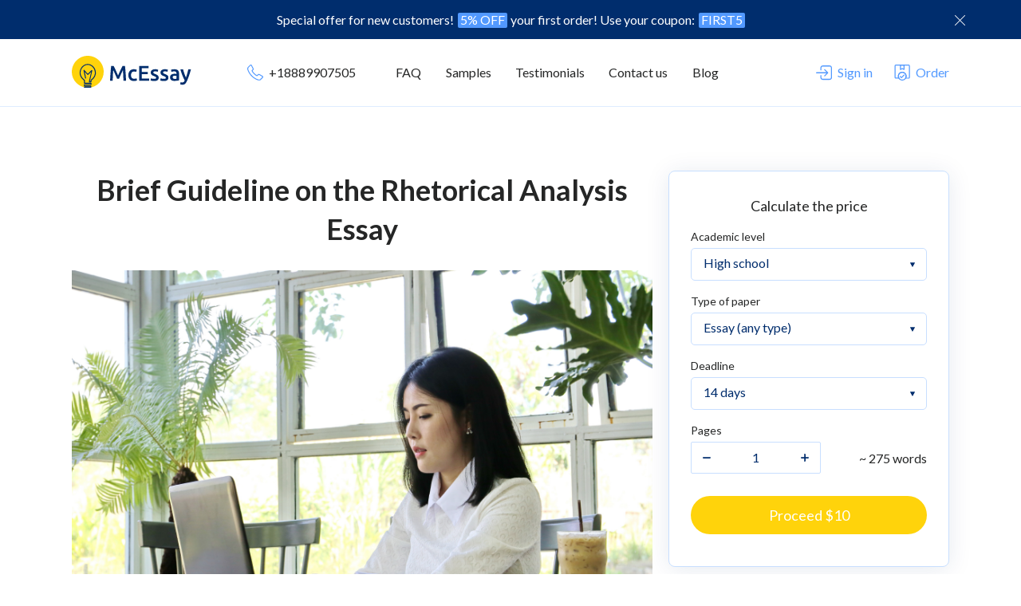

--- FILE ---
content_type: text/html; charset=UTF-8
request_url: https://mcessay.com/blog/write-rhetorical-analysis-essay/
body_size: 18067
content:

<!DOCTYPE html>
<html lang="en">
<head><script>(function(w,i,g){w[g]=w[g]||[];if(typeof w[g].push=='function')w[g].push(i)})
(window,'GTM-MC3FWSS','google_tags_first_party');</script><script>(function(w,d,s,l){w[l]=w[l]||[];(function(){w[l].push(arguments);})('set', 'developer_id.dYzg1YT', true);
		w[l].push({'gtm.start':new Date().getTime(),event:'gtm.js'});var f=d.getElementsByTagName(s)[0],
		j=d.createElement(s);j.async=true;j.src='/qud/';
		f.parentNode.insertBefore(j,f);
		})(window,document,'script','dataLayer');</script><meta http-equiv="Content-Type" content="text/html; charset=utf-8" ><script>if(navigator.userAgent.match(/MSIE|Internet Explorer/i)||navigator.userAgent.match(/Trident\/7\..*?rv:11/i)){var href=document.location.href;if(!href.match(/[?&]nowprocket/)){if(href.indexOf("?")==-1){if(href.indexOf("#")==-1){document.location.href=href+"?nowprocket=1"}else{document.location.href=href.replace("#","?nowprocket=1#")}}else{if(href.indexOf("#")==-1){document.location.href=href+"&nowprocket=1"}else{document.location.href=href.replace("#","&nowprocket=1#")}}}}</script><script>class RocketLazyLoadScripts{constructor(){this.v="1.2.4",this.triggerEvents=["keydown","mousedown","mousemove","touchmove","touchstart","touchend","wheel"],this.userEventHandler=this._triggerListener.bind(this),this.touchStartHandler=this._onTouchStart.bind(this),this.touchMoveHandler=this._onTouchMove.bind(this),this.touchEndHandler=this._onTouchEnd.bind(this),this.clickHandler=this._onClick.bind(this),this.interceptedClicks=[],window.addEventListener("pageshow",t=>{this.persisted=t.persisted}),window.addEventListener("DOMContentLoaded",()=>{this._preconnect3rdParties()}),this.delayedScripts={normal:[],async:[],defer:[]},this.trash=[],this.allJQueries=[]}_addUserInteractionListener(t){if(document.hidden){t._triggerListener();return}this.triggerEvents.forEach(e=>window.addEventListener(e,t.userEventHandler,{passive:!0})),window.addEventListener("touchstart",t.touchStartHandler,{passive:!0}),window.addEventListener("mousedown",t.touchStartHandler),document.addEventListener("visibilitychange",t.userEventHandler)}_removeUserInteractionListener(){this.triggerEvents.forEach(t=>window.removeEventListener(t,this.userEventHandler,{passive:!0})),document.removeEventListener("visibilitychange",this.userEventHandler)}_onTouchStart(t){"HTML"!==t.target.tagName&&(window.addEventListener("touchend",this.touchEndHandler),window.addEventListener("mouseup",this.touchEndHandler),window.addEventListener("touchmove",this.touchMoveHandler,{passive:!0}),window.addEventListener("mousemove",this.touchMoveHandler),t.target.addEventListener("click",this.clickHandler),this._renameDOMAttribute(t.target,"onclick","rocket-onclick"),this._pendingClickStarted())}_onTouchMove(t){window.removeEventListener("touchend",this.touchEndHandler),window.removeEventListener("mouseup",this.touchEndHandler),window.removeEventListener("touchmove",this.touchMoveHandler,{passive:!0}),window.removeEventListener("mousemove",this.touchMoveHandler),t.target.removeEventListener("click",this.clickHandler),this._renameDOMAttribute(t.target,"rocket-onclick","onclick"),this._pendingClickFinished()}_onTouchEnd(){window.removeEventListener("touchend",this.touchEndHandler),window.removeEventListener("mouseup",this.touchEndHandler),window.removeEventListener("touchmove",this.touchMoveHandler,{passive:!0}),window.removeEventListener("mousemove",this.touchMoveHandler)}_onClick(t){t.target.removeEventListener("click",this.clickHandler),this._renameDOMAttribute(t.target,"rocket-onclick","onclick"),this.interceptedClicks.push(t),t.preventDefault(),t.stopPropagation(),t.stopImmediatePropagation(),this._pendingClickFinished()}_replayClicks(){window.removeEventListener("touchstart",this.touchStartHandler,{passive:!0}),window.removeEventListener("mousedown",this.touchStartHandler),this.interceptedClicks.forEach(t=>{t.target.dispatchEvent(new MouseEvent("click",{view:t.view,bubbles:!0,cancelable:!0}))})}_waitForPendingClicks(){return new Promise(t=>{this._isClickPending?this._pendingClickFinished=t:t()})}_pendingClickStarted(){this._isClickPending=!0}_pendingClickFinished(){this._isClickPending=!1}_renameDOMAttribute(t,e,r){t.hasAttribute&&t.hasAttribute(e)&&(event.target.setAttribute(r,event.target.getAttribute(e)),event.target.removeAttribute(e))}_triggerListener(){this._removeUserInteractionListener(this),"loading"===document.readyState?document.addEventListener("DOMContentLoaded",this._loadEverythingNow.bind(this)):this._loadEverythingNow()}_preconnect3rdParties(){let t=[];document.querySelectorAll("script[type=rocketlazyloadscript][data-rocket-src]").forEach(e=>{let r=e.getAttribute("data-rocket-src");if(r&&0!==r.indexOf("data:")){0===r.indexOf("//")&&(r=location.protocol+r);try{let i=new URL(r).origin;i!==location.origin&&t.push({src:i,crossOrigin:e.crossOrigin||"module"===e.getAttribute("data-rocket-type")})}catch(n){}}}),t=[...new Map(t.map(t=>[JSON.stringify(t),t])).values()],this._batchInjectResourceHints(t,"preconnect")}async _loadEverythingNow(){this.lastBreath=Date.now(),this._delayEventListeners(),this._delayJQueryReady(this),this._handleDocumentWrite(),this._registerAllDelayedScripts(),this._preloadAllScripts(),await this._loadScriptsFromList(this.delayedScripts.normal),await this._loadScriptsFromList(this.delayedScripts.defer),await this._loadScriptsFromList(this.delayedScripts.async);try{await this._triggerDOMContentLoaded(),await this._pendingWebpackRequests(this),await this._triggerWindowLoad()}catch(t){console.error(t)}window.dispatchEvent(new Event("rocket-allScriptsLoaded")),this._waitForPendingClicks().then(()=>{this._replayClicks()}),this._emptyTrash()}_registerAllDelayedScripts(){document.querySelectorAll("script[type=rocketlazyloadscript]").forEach(t=>{t.hasAttribute("data-rocket-src")?t.hasAttribute("async")&&!1!==t.async?this.delayedScripts.async.push(t):t.hasAttribute("defer")&&!1!==t.defer||"module"===t.getAttribute("data-rocket-type")?this.delayedScripts.defer.push(t):this.delayedScripts.normal.push(t):this.delayedScripts.normal.push(t)})}async _transformScript(t){if(await this._littleBreath(),!0===t.noModule&&"noModule"in HTMLScriptElement.prototype){t.setAttribute("data-rocket-status","skipped");return}return new Promise(navigator.userAgent.indexOf("Firefox/")>0||""===navigator.vendor?e=>{let r=document.createElement("script");[...t.attributes].forEach(t=>{let e=t.nodeName;"type"!==e&&("data-rocket-type"===e&&(e="type"),"data-rocket-src"===e&&(e="src"),r.setAttribute(e,t.nodeValue))}),t.text&&(r.text=t.text),r.hasAttribute("src")?(r.addEventListener("load",e),r.addEventListener("error",e)):(r.text=t.text,e());try{t.parentNode.replaceChild(r,t)}catch(i){e()}}:e=>{function r(){t.setAttribute("data-rocket-status","failed"),e()}try{let i=t.getAttribute("data-rocket-type"),n=t.getAttribute("data-rocket-src");i?(t.type=i,t.removeAttribute("data-rocket-type")):t.removeAttribute("type"),t.addEventListener("load",function r(){t.setAttribute("data-rocket-status","executed"),e()}),t.addEventListener("error",r),n?(t.removeAttribute("data-rocket-src"),t.src=n):t.src="data:text/javascript;base64,"+window.btoa(unescape(encodeURIComponent(t.text)))}catch(s){r()}})}async _loadScriptsFromList(t){let e=t.shift();return e&&e.isConnected?(await this._transformScript(e),this._loadScriptsFromList(t)):Promise.resolve()}_preloadAllScripts(){this._batchInjectResourceHints([...this.delayedScripts.normal,...this.delayedScripts.defer,...this.delayedScripts.async],"preload")}_batchInjectResourceHints(t,e){var r=document.createDocumentFragment();t.forEach(t=>{let i=t.getAttribute&&t.getAttribute("data-rocket-src")||t.src;if(i){let n=document.createElement("link");n.href=i,n.rel=e,"preconnect"!==e&&(n.as="script"),t.getAttribute&&"module"===t.getAttribute("data-rocket-type")&&(n.crossOrigin=!0),t.crossOrigin&&(n.crossOrigin=t.crossOrigin),t.integrity&&(n.integrity=t.integrity),r.appendChild(n),this.trash.push(n)}}),document.head.appendChild(r)}_delayEventListeners(){let t={};function e(e,r){!function e(r){!t[r]&&(t[r]={originalFunctions:{add:r.addEventListener,remove:r.removeEventListener},eventsToRewrite:[]},r.addEventListener=function(){arguments[0]=i(arguments[0]),t[r].originalFunctions.add.apply(r,arguments)},r.removeEventListener=function(){arguments[0]=i(arguments[0]),t[r].originalFunctions.remove.apply(r,arguments)});function i(e){return t[r].eventsToRewrite.indexOf(e)>=0?"rocket-"+e:e}}(e),t[e].eventsToRewrite.push(r)}function r(t,e){let r=t[e];Object.defineProperty(t,e,{get:()=>r||function(){},set(i){t["rocket"+e]=r=i}})}e(document,"DOMContentLoaded"),e(window,"DOMContentLoaded"),e(window,"load"),e(window,"pageshow"),e(document,"readystatechange"),r(document,"onreadystatechange"),r(window,"onload"),r(window,"onpageshow")}_delayJQueryReady(t){let e;function r(t){return t.split(" ").map(t=>"load"===t||0===t.indexOf("load.")?"rocket-jquery-load":t).join(" ")}function i(i){if(i&&i.fn&&!t.allJQueries.includes(i)){i.fn.ready=i.fn.init.prototype.ready=function(e){return t.domReadyFired?e.bind(document)(i):document.addEventListener("rocket-DOMContentLoaded",()=>e.bind(document)(i)),i([])};let n=i.fn.on;i.fn.on=i.fn.init.prototype.on=function(){return this[0]===window&&("string"==typeof arguments[0]||arguments[0]instanceof String?arguments[0]=r(arguments[0]):"object"==typeof arguments[0]&&Object.keys(arguments[0]).forEach(t=>{let e=arguments[0][t];delete arguments[0][t],arguments[0][r(t)]=e})),n.apply(this,arguments),this},t.allJQueries.push(i)}e=i}i(window.jQuery),Object.defineProperty(window,"jQuery",{get:()=>e,set(t){i(t)}})}async _pendingWebpackRequests(t){let e=document.querySelector("script[data-webpack]");async function r(){return new Promise(t=>{e.addEventListener("load",t),e.addEventListener("error",t)})}e&&(await r(),await t._requestAnimFrame(),await t._pendingWebpackRequests(t))}async _triggerDOMContentLoaded(){this.domReadyFired=!0,await this._littleBreath(),document.dispatchEvent(new Event("rocket-DOMContentLoaded")),await this._littleBreath(),window.dispatchEvent(new Event("rocket-DOMContentLoaded")),await this._littleBreath(),document.dispatchEvent(new Event("rocket-readystatechange")),await this._littleBreath(),document.rocketonreadystatechange&&document.rocketonreadystatechange()}async _triggerWindowLoad(){await this._littleBreath(),window.dispatchEvent(new Event("rocket-load")),await this._littleBreath(),window.rocketonload&&window.rocketonload(),await this._littleBreath(),this.allJQueries.forEach(t=>t(window).trigger("rocket-jquery-load")),await this._littleBreath();let t=new Event("rocket-pageshow");t.persisted=this.persisted,window.dispatchEvent(t),await this._littleBreath(),window.rocketonpageshow&&window.rocketonpageshow({persisted:this.persisted})}_handleDocumentWrite(){let t=new Map;document.write=document.writeln=function(e){let r=document.currentScript;r||console.error("WPRocket unable to document.write this: "+e);let i=document.createRange(),n=r.parentElement,s=t.get(r);void 0===s&&(s=r.nextSibling,t.set(r,s));let a=document.createDocumentFragment();i.setStart(a,0),a.appendChild(i.createContextualFragment(e)),n.insertBefore(a,s)}}async _littleBreath(){Date.now()-this.lastBreath>45&&(await this._requestAnimFrame(),this.lastBreath=Date.now())}async _requestAnimFrame(){return document.hidden?new Promise(t=>setTimeout(t)):new Promise(t=>requestAnimationFrame(t))}_emptyTrash(){this.trash.forEach(t=>t.remove())}static run(){let t=new RocketLazyLoadScripts;t._addUserInteractionListener(t)}}RocketLazyLoadScripts.run();</script>
    <title>Rhetorical Analysis Essay: All You Need To Know</title><link rel="preload" as="style" href="https://fonts.googleapis.com/css?family=Lato%3A300%2C400%2C400i%2C500%2C600%2C700&#038;display=swap" /><link rel="stylesheet" href="https://fonts.googleapis.com/css?family=Lato%3A300%2C400%2C400i%2C500%2C600%2C700&#038;display=swap" media="print" onload="this.media='all'" /><noscript><link rel="stylesheet" href="https://fonts.googleapis.com/css?family=Lato%3A300%2C400%2C400i%2C500%2C600%2C700&#038;display=swap" /></noscript>

		<!-- All in One SEO 4.5.0 - aioseo.com -->
		<meta name="description" content="Need to write a Rhetorical Analysis Essay but don’t know how to start? Read the article until the end and find out basic rules to get the best score." />
		<meta name="robots" content="max-image-preview:large" />
		<meta name="generator" content="All in One SEO (AIOSEO) 4.5.0" />
		<meta property="og:locale" content="en_US" />
		<meta property="og:site_name" content="mcessay | Just another WordPress site" />
		<meta property="og:type" content="article" />
		<meta property="og:title" content="Rhetorical Analysis Essay: All You Need To Know" />
		<meta property="og:description" content="Need to write a Rhetorical Analysis Essay but don’t know how to start? Read the article until the end and find out basic rules to get the best score." />
		<meta property="article:published_time" content="2019-09-20T11:47:07+00:00" />
		<meta property="article:modified_time" content="2020-09-10T09:27:17+00:00" />
		<meta name="twitter:card" content="summary" />
		<meta name="twitter:title" content="Rhetorical Analysis Essay: All You Need To Know" />
		<meta name="twitter:description" content="Need to write a Rhetorical Analysis Essay but don’t know how to start? Read the article until the end and find out basic rules to get the best score." />
		<!-- All in One SEO -->

<link href='https://fonts.gstatic.com' crossorigin rel='preconnect' />
<link rel="alternate" type="application/rss+xml" title="mcessay &raquo; Brief Guideline on the Rhetorical Analysis Essay Comments Feed" href="https://mcessay.com/blog/write-rhetorical-analysis-essay/feed/" />
<style id='wp-emoji-styles-inline-css' type='text/css'>

	img.wp-smiley, img.emoji {
		display: inline !important;
		border: none !important;
		box-shadow: none !important;
		height: 1em !important;
		width: 1em !important;
		margin: 0 0.07em !important;
		vertical-align: -0.1em !important;
		background: none !important;
		padding: 0 !important;
	}
</style>
<link rel='stylesheet' id='wp-block-library-css' href='https://mcessay.com/blog/wp-includes/css/dist/block-library/style.min.css?ver=6.4.1' type='text/css' media='all' />
<style id='classic-theme-styles-inline-css' type='text/css'>
/*! This file is auto-generated */
.wp-block-button__link{color:#fff;background-color:#32373c;border-radius:9999px;box-shadow:none;text-decoration:none;padding:calc(.667em + 2px) calc(1.333em + 2px);font-size:1.125em}.wp-block-file__button{background:#32373c;color:#fff;text-decoration:none}
</style>
<style id='global-styles-inline-css' type='text/css'>
body{--wp--preset--color--black: #000000;--wp--preset--color--cyan-bluish-gray: #abb8c3;--wp--preset--color--white: #ffffff;--wp--preset--color--pale-pink: #f78da7;--wp--preset--color--vivid-red: #cf2e2e;--wp--preset--color--luminous-vivid-orange: #ff6900;--wp--preset--color--luminous-vivid-amber: #fcb900;--wp--preset--color--light-green-cyan: #7bdcb5;--wp--preset--color--vivid-green-cyan: #00d084;--wp--preset--color--pale-cyan-blue: #8ed1fc;--wp--preset--color--vivid-cyan-blue: #0693e3;--wp--preset--color--vivid-purple: #9b51e0;--wp--preset--gradient--vivid-cyan-blue-to-vivid-purple: linear-gradient(135deg,rgba(6,147,227,1) 0%,rgb(155,81,224) 100%);--wp--preset--gradient--light-green-cyan-to-vivid-green-cyan: linear-gradient(135deg,rgb(122,220,180) 0%,rgb(0,208,130) 100%);--wp--preset--gradient--luminous-vivid-amber-to-luminous-vivid-orange: linear-gradient(135deg,rgba(252,185,0,1) 0%,rgba(255,105,0,1) 100%);--wp--preset--gradient--luminous-vivid-orange-to-vivid-red: linear-gradient(135deg,rgba(255,105,0,1) 0%,rgb(207,46,46) 100%);--wp--preset--gradient--very-light-gray-to-cyan-bluish-gray: linear-gradient(135deg,rgb(238,238,238) 0%,rgb(169,184,195) 100%);--wp--preset--gradient--cool-to-warm-spectrum: linear-gradient(135deg,rgb(74,234,220) 0%,rgb(151,120,209) 20%,rgb(207,42,186) 40%,rgb(238,44,130) 60%,rgb(251,105,98) 80%,rgb(254,248,76) 100%);--wp--preset--gradient--blush-light-purple: linear-gradient(135deg,rgb(255,206,236) 0%,rgb(152,150,240) 100%);--wp--preset--gradient--blush-bordeaux: linear-gradient(135deg,rgb(254,205,165) 0%,rgb(254,45,45) 50%,rgb(107,0,62) 100%);--wp--preset--gradient--luminous-dusk: linear-gradient(135deg,rgb(255,203,112) 0%,rgb(199,81,192) 50%,rgb(65,88,208) 100%);--wp--preset--gradient--pale-ocean: linear-gradient(135deg,rgb(255,245,203) 0%,rgb(182,227,212) 50%,rgb(51,167,181) 100%);--wp--preset--gradient--electric-grass: linear-gradient(135deg,rgb(202,248,128) 0%,rgb(113,206,126) 100%);--wp--preset--gradient--midnight: linear-gradient(135deg,rgb(2,3,129) 0%,rgb(40,116,252) 100%);--wp--preset--font-size--small: 13px;--wp--preset--font-size--medium: 20px;--wp--preset--font-size--large: 36px;--wp--preset--font-size--x-large: 42px;--wp--preset--spacing--20: 0.44rem;--wp--preset--spacing--30: 0.67rem;--wp--preset--spacing--40: 1rem;--wp--preset--spacing--50: 1.5rem;--wp--preset--spacing--60: 2.25rem;--wp--preset--spacing--70: 3.38rem;--wp--preset--spacing--80: 5.06rem;--wp--preset--shadow--natural: 6px 6px 9px rgba(0, 0, 0, 0.2);--wp--preset--shadow--deep: 12px 12px 50px rgba(0, 0, 0, 0.4);--wp--preset--shadow--sharp: 6px 6px 0px rgba(0, 0, 0, 0.2);--wp--preset--shadow--outlined: 6px 6px 0px -3px rgba(255, 255, 255, 1), 6px 6px rgba(0, 0, 0, 1);--wp--preset--shadow--crisp: 6px 6px 0px rgba(0, 0, 0, 1);}:where(.is-layout-flex){gap: 0.5em;}:where(.is-layout-grid){gap: 0.5em;}body .is-layout-flow > .alignleft{float: left;margin-inline-start: 0;margin-inline-end: 2em;}body .is-layout-flow > .alignright{float: right;margin-inline-start: 2em;margin-inline-end: 0;}body .is-layout-flow > .aligncenter{margin-left: auto !important;margin-right: auto !important;}body .is-layout-constrained > .alignleft{float: left;margin-inline-start: 0;margin-inline-end: 2em;}body .is-layout-constrained > .alignright{float: right;margin-inline-start: 2em;margin-inline-end: 0;}body .is-layout-constrained > .aligncenter{margin-left: auto !important;margin-right: auto !important;}body .is-layout-constrained > :where(:not(.alignleft):not(.alignright):not(.alignfull)){max-width: var(--wp--style--global--content-size);margin-left: auto !important;margin-right: auto !important;}body .is-layout-constrained > .alignwide{max-width: var(--wp--style--global--wide-size);}body .is-layout-flex{display: flex;}body .is-layout-flex{flex-wrap: wrap;align-items: center;}body .is-layout-flex > *{margin: 0;}body .is-layout-grid{display: grid;}body .is-layout-grid > *{margin: 0;}:where(.wp-block-columns.is-layout-flex){gap: 2em;}:where(.wp-block-columns.is-layout-grid){gap: 2em;}:where(.wp-block-post-template.is-layout-flex){gap: 1.25em;}:where(.wp-block-post-template.is-layout-grid){gap: 1.25em;}.has-black-color{color: var(--wp--preset--color--black) !important;}.has-cyan-bluish-gray-color{color: var(--wp--preset--color--cyan-bluish-gray) !important;}.has-white-color{color: var(--wp--preset--color--white) !important;}.has-pale-pink-color{color: var(--wp--preset--color--pale-pink) !important;}.has-vivid-red-color{color: var(--wp--preset--color--vivid-red) !important;}.has-luminous-vivid-orange-color{color: var(--wp--preset--color--luminous-vivid-orange) !important;}.has-luminous-vivid-amber-color{color: var(--wp--preset--color--luminous-vivid-amber) !important;}.has-light-green-cyan-color{color: var(--wp--preset--color--light-green-cyan) !important;}.has-vivid-green-cyan-color{color: var(--wp--preset--color--vivid-green-cyan) !important;}.has-pale-cyan-blue-color{color: var(--wp--preset--color--pale-cyan-blue) !important;}.has-vivid-cyan-blue-color{color: var(--wp--preset--color--vivid-cyan-blue) !important;}.has-vivid-purple-color{color: var(--wp--preset--color--vivid-purple) !important;}.has-black-background-color{background-color: var(--wp--preset--color--black) !important;}.has-cyan-bluish-gray-background-color{background-color: var(--wp--preset--color--cyan-bluish-gray) !important;}.has-white-background-color{background-color: var(--wp--preset--color--white) !important;}.has-pale-pink-background-color{background-color: var(--wp--preset--color--pale-pink) !important;}.has-vivid-red-background-color{background-color: var(--wp--preset--color--vivid-red) !important;}.has-luminous-vivid-orange-background-color{background-color: var(--wp--preset--color--luminous-vivid-orange) !important;}.has-luminous-vivid-amber-background-color{background-color: var(--wp--preset--color--luminous-vivid-amber) !important;}.has-light-green-cyan-background-color{background-color: var(--wp--preset--color--light-green-cyan) !important;}.has-vivid-green-cyan-background-color{background-color: var(--wp--preset--color--vivid-green-cyan) !important;}.has-pale-cyan-blue-background-color{background-color: var(--wp--preset--color--pale-cyan-blue) !important;}.has-vivid-cyan-blue-background-color{background-color: var(--wp--preset--color--vivid-cyan-blue) !important;}.has-vivid-purple-background-color{background-color: var(--wp--preset--color--vivid-purple) !important;}.has-black-border-color{border-color: var(--wp--preset--color--black) !important;}.has-cyan-bluish-gray-border-color{border-color: var(--wp--preset--color--cyan-bluish-gray) !important;}.has-white-border-color{border-color: var(--wp--preset--color--white) !important;}.has-pale-pink-border-color{border-color: var(--wp--preset--color--pale-pink) !important;}.has-vivid-red-border-color{border-color: var(--wp--preset--color--vivid-red) !important;}.has-luminous-vivid-orange-border-color{border-color: var(--wp--preset--color--luminous-vivid-orange) !important;}.has-luminous-vivid-amber-border-color{border-color: var(--wp--preset--color--luminous-vivid-amber) !important;}.has-light-green-cyan-border-color{border-color: var(--wp--preset--color--light-green-cyan) !important;}.has-vivid-green-cyan-border-color{border-color: var(--wp--preset--color--vivid-green-cyan) !important;}.has-pale-cyan-blue-border-color{border-color: var(--wp--preset--color--pale-cyan-blue) !important;}.has-vivid-cyan-blue-border-color{border-color: var(--wp--preset--color--vivid-cyan-blue) !important;}.has-vivid-purple-border-color{border-color: var(--wp--preset--color--vivid-purple) !important;}.has-vivid-cyan-blue-to-vivid-purple-gradient-background{background: var(--wp--preset--gradient--vivid-cyan-blue-to-vivid-purple) !important;}.has-light-green-cyan-to-vivid-green-cyan-gradient-background{background: var(--wp--preset--gradient--light-green-cyan-to-vivid-green-cyan) !important;}.has-luminous-vivid-amber-to-luminous-vivid-orange-gradient-background{background: var(--wp--preset--gradient--luminous-vivid-amber-to-luminous-vivid-orange) !important;}.has-luminous-vivid-orange-to-vivid-red-gradient-background{background: var(--wp--preset--gradient--luminous-vivid-orange-to-vivid-red) !important;}.has-very-light-gray-to-cyan-bluish-gray-gradient-background{background: var(--wp--preset--gradient--very-light-gray-to-cyan-bluish-gray) !important;}.has-cool-to-warm-spectrum-gradient-background{background: var(--wp--preset--gradient--cool-to-warm-spectrum) !important;}.has-blush-light-purple-gradient-background{background: var(--wp--preset--gradient--blush-light-purple) !important;}.has-blush-bordeaux-gradient-background{background: var(--wp--preset--gradient--blush-bordeaux) !important;}.has-luminous-dusk-gradient-background{background: var(--wp--preset--gradient--luminous-dusk) !important;}.has-pale-ocean-gradient-background{background: var(--wp--preset--gradient--pale-ocean) !important;}.has-electric-grass-gradient-background{background: var(--wp--preset--gradient--electric-grass) !important;}.has-midnight-gradient-background{background: var(--wp--preset--gradient--midnight) !important;}.has-small-font-size{font-size: var(--wp--preset--font-size--small) !important;}.has-medium-font-size{font-size: var(--wp--preset--font-size--medium) !important;}.has-large-font-size{font-size: var(--wp--preset--font-size--large) !important;}.has-x-large-font-size{font-size: var(--wp--preset--font-size--x-large) !important;}
.wp-block-navigation a:where(:not(.wp-element-button)){color: inherit;}
:where(.wp-block-post-template.is-layout-flex){gap: 1.25em;}:where(.wp-block-post-template.is-layout-grid){gap: 1.25em;}
:where(.wp-block-columns.is-layout-flex){gap: 2em;}:where(.wp-block-columns.is-layout-grid){gap: 2em;}
.wp-block-pullquote{font-size: 1.5em;line-height: 1.6;}
</style>
<link rel="https://api.w.org/" href="https://mcessay.com/blog/wp-json/" /><link rel="alternate" type="application/json" href="https://mcessay.com/blog/wp-json/wp/v2/posts/121" /><link rel="EditURI" type="application/rsd+xml" title="RSD" href="https://mcessay.com/blog/xmlrpc.php?rsd" />
<meta name="generator" content="WordPress 6.4.1" />
<link rel='shortlink' href='https://mcessay.com/blog/?p=121' />
<link rel="alternate" type="application/json+oembed" href="https://mcessay.com/blog/wp-json/oembed/1.0/embed?url=https%3A%2F%2Fmcessay.com%2Fblog%2Fwrite-rhetorical-analysis-essay%2F" />
<link rel="alternate" type="text/xml+oembed" href="https://mcessay.com/blog/wp-json/oembed/1.0/embed?url=https%3A%2F%2Fmcessay.com%2Fblog%2Fwrite-rhetorical-analysis-essay%2F&#038;format=xml" />
<link rel="alternate" type="application/rss+xml" title="RSS" href="https://mcessay.com/blog/rsslatest.xml" />    
    <meta name="viewport" content="width=device-width, initial-scale=1, maximum-scale=1, minimum-scale=1, user-scalable=no">
<!--    <link media="all" rel="stylesheet" type="text/css" href="/css/all.min.css">-->
    <link rel="manifest" href="/js/manifest.json">
<!--    <link rel="stylesheet" media="all" href="/css/animate.min.css">-->

    <!--<link href='https://fonts.googleapis.com/css?family=Lato:400,300,700&subset=latin,cyrillic' rel='stylesheet' type='text/css'>-->
    <!-- Chrome, Firefox OS and Opera -->
    <meta name="theme-color" content="#2786c8">
    <!-- Windows Phone -->
    <meta name="msapplication-navbutton-color" content="#2786c8">
    <!-- iOS Safari -->
    <meta name="apple-mobile-web-app-capable" content="yes">
    <meta name="apple-mobile-web-app-status-bar-style" content="black-translucent">
    <link rel="apple-touch-startup-image" href="/apple-touch-icon.png">
    <link rel="apple-touch-startup-image" href="/apple-touch-icon.png">
    <link rel="shortcut icon" href="/favicon.ico" type="image/x-icon">
    <link rel="shortcut icon" href="/favicon.ico" type="image/x-icon" />
    <link rel="apple-touch-icon" sizes="57x57" href="/apple-touch-icon-57x57.png">
    <link rel="apple-touch-icon" sizes="60x60" href="/apple-touch-icon-60x60.png">
    <link rel="apple-touch-icon" sizes="72x72" href="/apple-touch-icon-72x72.png">
    <link rel="apple-touch-icon" sizes="76x76" href="/apple-touch-icon-76x76.png">
    <link rel="apple-touch-icon" sizes="114x114" href="/apple-touch-icon-114x114.png">
    <link rel="apple-touch-icon" sizes="120x120" href="/apple-touch-icon-120x120.png">
    <link rel="apple-touch-icon" sizes="144x144" href="/apple-touch-icon-144x144.png">
    <link rel="apple-touch-icon" sizes="152x152" href="/apple-touch-icon-152x152.png">
    <link rel="apple-touch-icon" sizes="180x180" href="/apple-touch-icon-180x180.png">
    <link rel="icon" type="image/png" href="/android-chrome-192x192.png" sizes="192x192">
    <meta name="msapplication-square70x70logo" content="/smalltile.png" />
    <meta name="msapplication-square150x150logo" content="/mediumtile.png" />
    <meta name="msapplication-wide310x150logo" content="/widetile.png" />
    <meta name="msapplication-square310x310logo" content="/largetile.png" />

    <link rel="mask-icon" href="favicon-96x96.png" color="#3f6ec6">

        <meta property="og:title" content="Essay Writing Service | 5% OFF your First Order | 8-Hour Deadline!"/>
    <meta property="og:description" content="Trustworthy custom paper writing service provides writing help with the best conditions. Our writers create great papers for cheap! Try our service and get an A+ essay!"/>
    <meta property="og:image" content="/mcessay.png"/>
            <link rel="canonical" href="https://mcessay.com/blog/write-rhetorical-analysis-essay/">
    
    <!-- <meta name="viewport" content="initial-scale=1.0, width=device-width"> -->

    
    <link media="all" rel="stylesheet" type="text/css" href="/css/normalize.css" >
    <link media="all" rel="stylesheet" type="text/css" href="/css/slick.css" >
    <link media="all" rel="stylesheet" type="text/css" href="/css/style.css" >
    <link media="all" rel="stylesheet" type="text/css" href="/blog/wp-content/themes/mcessay/new-style.css" >

    <link rel="shortcut icon" type="image/png" href="/fav/fav-32x32.png" sizes="32x32"/>
    <link rel="shortcut icon" type="image/png" href="/fav/fav-128x128.png" sizes="128x128"/>
    <link rel="shortcut icon" type="image/png" href="/fav/fav-152x152.png" sizes="152x152"/>
    <link rel="shortcut icon" type="image/png" href="/fav/fav-167x167.png" sizes="167x167"/>
    <link rel="shortcut icon" type="image/png" href="/fav/fav-180x180.png" sizes="180x180"/>
    <link rel="shortcut icon" type="image/png" href="/fav/fav-192x192.png" sizes="192x192"/>
    <link rel="shortcut icon" type="image/png" href="/fav/fav-196x196.png" sizes="196x196"/>

<!--    <script type="rocketlazyloadscript">(function(w,d,s,l,i){w[l]=w[l]||[];w[l].push({'gtm.start':-->
<!--                new Date().getTime(),event:'gtm.js'});var f=d.getElementsByTagName(s)[0],-->
<!--            j=d.createElement(s),dl=l!='dataLayer'?'&l='+l:'';j.async=true;j.src=-->
<!--            'https://www.googletagmanager.com/gtm.js?id='+i+dl;f.parentNode.insertBefore(j,f);-->
<!--        })(window,document,'script','dataLayer','GTM-MC3FWSS');</script>-->


<script data-cfasync="false" nonce="60ccf952-216e-4099-b026-d8adbd21d3b9">try{(function(w,d){!function(j,k,l,m){if(j.zaraz)console.error("zaraz is loaded twice");else{j[l]=j[l]||{};j[l].executed=[];j.zaraz={deferred:[],listeners:[]};j.zaraz._v="5874";j.zaraz._n="60ccf952-216e-4099-b026-d8adbd21d3b9";j.zaraz.q=[];j.zaraz._f=function(n){return async function(){var o=Array.prototype.slice.call(arguments);j.zaraz.q.push({m:n,a:o})}};for(const p of["track","set","debug"])j.zaraz[p]=j.zaraz._f(p);j.zaraz.init=()=>{var q=k.getElementsByTagName(m)[0],r=k.createElement(m),s=k.getElementsByTagName("title")[0];s&&(j[l].t=k.getElementsByTagName("title")[0].text);j[l].x=Math.random();j[l].w=j.screen.width;j[l].h=j.screen.height;j[l].j=j.innerHeight;j[l].e=j.innerWidth;j[l].l=j.location.href;j[l].r=k.referrer;j[l].k=j.screen.colorDepth;j[l].n=k.characterSet;j[l].o=(new Date).getTimezoneOffset();if(j.dataLayer)for(const t of Object.entries(Object.entries(dataLayer).reduce((u,v)=>({...u[1],...v[1]}),{})))zaraz.set(t[0],t[1],{scope:"page"});j[l].q=[];for(;j.zaraz.q.length;){const w=j.zaraz.q.shift();j[l].q.push(w)}r.defer=!0;for(const x of[localStorage,sessionStorage])Object.keys(x||{}).filter(z=>z.startsWith("_zaraz_")).forEach(y=>{try{j[l]["z_"+y.slice(7)]=JSON.parse(x.getItem(y))}catch{j[l]["z_"+y.slice(7)]=x.getItem(y)}});r.referrerPolicy="origin";r.src="/cdn-cgi/zaraz/s.js?z="+btoa(encodeURIComponent(JSON.stringify(j[l])));q.parentNode.insertBefore(r,q)};["complete","interactive"].includes(k.readyState)?zaraz.init():j.addEventListener("DOMContentLoaded",zaraz.init)}}(w,d,"zarazData","script");window.zaraz._p=async d$=>new Promise(ea=>{if(d$){d$.e&&d$.e.forEach(eb=>{try{const ec=d.querySelector("script[nonce]"),ed=ec?.nonce||ec?.getAttribute("nonce"),ee=d.createElement("script");ed&&(ee.nonce=ed);ee.innerHTML=eb;ee.onload=()=>{d.head.removeChild(ee)};d.head.appendChild(ee)}catch(ef){console.error(`Error executing script: ${eb}\n`,ef)}});Promise.allSettled((d$.f||[]).map(eg=>fetch(eg[0],eg[1])))}ea()});zaraz._p({"e":["(function(w,d){})(window,document)"]});})(window,document)}catch(e){throw fetch("/cdn-cgi/zaraz/t"),e;};</script></head>
<body class="home">
<!--<noscript><iframe src="https://www.googletagmanager.com/ns.html?id=GTM-MC3FWSS"-->
<!--                  height="0" width="0" style="display:none;visibility:hidden"></iframe></noscript>-->
<div class="wrapper-holder for-scroll-calc">

    <header id="header" class="inner">
    <div class="top-panel">
    <div class="wrapper-frame">
					<span class="text-info">Special offer for new customers! <span class="color">5% OFF</span>  your first order! Use your coupon:
					<a href="/order/?coupon=FIRST5" class="first">FIRST5</a>
                    </span>
        <span class="close">close</span>
    </div>
</div>    <div class="wrapper-frame header">
        <div class="header_holder">
            <a href="/"><img src="/images/logo.svg" alt="Professional Essay Writing Service" class="logo"></a>
        </div>
        <div class="header_frame">
            <a href="#" class="btn-menu"><span>menu</span></a>
            <span class="tel"><a href="tel:+18889907505">+18889907505</a></span>
            <nav id="nav">
                <ul>
                    <li><a href="/faq/" rel="nofollow">FAQ</a></li>
                    <li><a href="/samples/" rel="nofollow">Samples</a></li>
                    <li><a href="/testimonials/" rel="nofollow">Testimonials</a></li>
                    <li><a href="/contacts/" rel="nofollow">Contact us</a></li>
                    <li><a href="/blog/">Blog</a></li>
                </ul>
            </nav>
            <a rel="nofollow" href="/customer/" class="btn-sign">Sign in</a>
            <a rel="nofollow" href="/order/" class="btn-order">Order</a>
        </div>
        <nav id="mob-nav">
            <ul>
                <li class="tel"><span class="tel-img"></span><a href="tel:+18889907505">+18889907505</a></li>
                <li><a href="/faq/" rel="nofollow">FAQ</a></li>
                <li><a href="/samples/" rel="nofollow">Samples</a></li>
                <li><a href="/testimonials/" rel="nofollow">Testimonials</a></li>
                <li><a href="/contacts/" rel="nofollow">Contact us</a></li>
                <li><a href="/blog/">Blog</a></li>
                <li class="order"><span class="order-img"></span><a rel="nofollow" href="/order/">Order</a></li>
            </ul>
        </nav>
    </div>
</header>    <div class="main inner pol">
        <div class="wrapper-frame">
            <div class="main-holder">
                <div class="content">
                    <h1>Brief Guideline on the Rhetorical Analysis Essay</h1>
                    <div class="post-img-block">
                                                    <img src="https://mcessay.com/blog/wp-content/uploads/2019/09/2.Rhetorical-Analysis-Essay_-all-you-need-to-know.png" alt="Rhetorical Analysis Essay: All You Need To Know">
                        <!--                        --><!--                            <img src="/images/--><!--" alt="">-->
<!--                        -->                    </div>
                    
<p>The purpose of this assignment is to investigate a contention made by someone else for the most part with the goal of passing a message to a specific audience. Such an assignment is certainly not a synopsis; it is an investigation crafted by someone else. An <a href="https://mcessay.com/blog/expository-essay/">expository content</a> can be composed on work of art, TV projects, a different piece of writings and so on. To elaborate a decent reference point for the logical examination you need to comprehend the primary target of the individual when you are breaking down their contention. </p>



<h2 class="wp-block-heading">What Is a Rhetorical Analysis Essay: Definition</h2>



<p>In the search for a well-founded answer, it turns out
that, although there are numerous rhetorical analyzes, there is little to be
found in the specialist literature about the theory, methodology or
professional execution of rhetorical analysis.</p>



<p>It is a method of breaking another bit of composing or
discourse into littler classes, inspecting them intently and joining them to
convince a specific audience. The exposition is written to illuminate to the
audience the expectation of the essayist as well as the procedures used in this
context. You additionally need to state to the audience whether the contention
is effective or not since you are breaking down. </p>



<p>It is known that any scholastic composition involves
great arrangement to produce a valuable substance, with an expository
examination paper being nothing special in these terms; you need to stick to
the well-ordered guidelines to be effective. Before you get the opportunity to
begin, you need to break your apportioned time into stages: </p>



<ul class="check-list"><li>perusing</li><li>dissecting </li><li>and composing. </li></ul>



<p>Reading runs inseparably with examination; in that, at
whatever point you will peruse the content that you are to compose on, at that
point you must record the real focuses. To investigate your content
appropriately, you ought to have certain inquiries as a primary concern like: </p>



<ul class="check-list"><li>Who is the speaker or creator of your
piece? </li><li>What is the target audience? </li><li>What is the aim of the text? </li><li>Under which set would they say they are
introducing their work? </li></ul>



<p>The above inquiry will help you almost certainly abuse
each part of the piece and get the opportunity to comprehend the goal of the
originator completely. With this in mind, you can conceptualize your passages
and think of some extraordinary substance for your composition. An author as
such will have one expectation in their piece, – persuading their audience of
what they are discussing. There are three different ways of persuading your
audience while composing: </p>



<ul class="check-list"><li>Through speaking to feelings – along these
lines, you should catch the feelings of your readership by the proper wording.
You can without much of a stretch accomplish this by addressing the people&#8217;s
senses. When doing this, your reader will consequently fit themselves into the
circumstance. </li><li>Appealing to morals which concern the
ethically right or wrong conduct expected in public. You can utilize morals to
persuade your audience in light of the fact that presumably, nobody public will
be agreeable to conflict with what is ethically expected of them, and this is
an ideal approach to persuade people since they have no alternative&#8230; They
simply must acknowledge all things considered. </li><li>Through basic reasoning – basic reasoning
is tied in with being intelligent in your thinking. While applying this
approach, you need to give reasons and backings for your contentions to induce
your audience that to be sure you are sure of your focuses. </li></ul>



<h2 class="wp-block-heading">The Most Effective Writing Method </h2>



<p>Rhetoric is used primarily to achieve a certain effect
on the recipient, reader, viewer or listener, and trigger reactions if
necessary. This is done by provoking through rhetorical means, attracting
attention, asking sensitive rhetorical questions and conveying requests for
reflection to the recipient. Here the line between positive persuasion and
intentional manipulation is very narrow. The better one understands the
rhetoric, and the faster one can distinguish between one and the other, the
better the rhetorical means are recognized.</p>



<p>A theoretical explanation is a concise proclamation
that typically comes after the presentation, and it is when in doubt purposed
to manage the reader on what the paper is going to discuss in short. A
postulation articulation is a change from the prologue to the body some portion
of your exposition; it is through the proposition that the audience can
probably realize that they have achieved the body for your paper and henceforth
give it more consideration. In your proposal you should: </p>



<ul class="check-list"><li>Avoid expressions like &#8216;I accept&#8217; or &#8216;the
principle expectation of the article is… &#8216;. Figure out how to scramble your
theory utilizing extraordinary words; think about how you will present the main
ideas. Give your reader a chance to get some answers concerning what the body
is going to discuss particularly. You can present an inquiry and abandon it
unanswered with the goal that the reader can continue to the body to search for
answers. </li><li>Make your proposal brief and to the point
– a postulation explanation for an explanatory paper ought not to establish
many depictions, you ought to go direct to the point to encourage clearness of
your work. A postulation explanation ought to be one sentence, so you ought to
condense everything, in a nutshell, to guarantee you address what is normal in
the body. </li><li>Create tension – it is a great idea to
make anticipation in the postulation with the goal that the recipient can
discover motivation to continue reading the body. You ought not to give the
goal of the article obviously in the postulation since it is certain to make
your work exhausting; attempt and raise the expectation of the reader towards
your work by making them discover increasingly about the point in the body
passages. </li></ul>



<p>The theory is central in expository papers since it
encourages you while building your decision. It likewise helps a reader to
comprehend what the paper is about to sum things up. </p>



<h2 class="wp-block-heading">Tips on the Best Way to Structure the Essay</h2>



<p>In the background, the rhetorical analysis is always based on the differentiation of the means of persuasion from ethical rhetoric to ethos (person of the speaker) &#8211; logos (speech text) &#8211; pathos (audience). The central tasks of a text analysis can be described with the sub-steps &#8220;Reflect &#8211; Contextualize &#8211; Analyze &#8211; Focus &#8211; Inferencing&#8221;. In the inner core of the rhetorical analysis, work is to explore which effect intention or function can be assigned to the previously identified and described rhetorical means in terms of speech goal. Also, you need to assess the functionality or dysfunction and explain success or failure of the issue you analyze. Focusing (which emphasizes certain dimensions of the text, placing others in the background) and concluding is ultimately a subjective, self-creative process that nevertheless has to be methodically reflected and argued. Just for starters:</p>



<ul class="check-list"><li>pleonasm</li></ul>



<p>Two concepts that basically mean the same thing, one
term does not need the description of the other</p>



<p><em>Examples:</em> round ball, dead corpse, wet rain, a white horse, old man</p>



<ul class="check-list"><li>polysyndeton</li></ul>



<p>Multiple affiliations of sentence structures by an
identical phrase</p>



<p><em>Example:</em> The house was big and clean and nice.</p>



<ul class="check-list"><li>synesthesia</li></ul>



<p>Different sensory impressions or sensations are
connected with each other</p>



<p><em>Example: </em>warm spring weather, bitter scent, cold green</p>



<p>For you to think of an excellent explanatory paper
that is speaking to the reader, you need to comprehend what is anticipated from
you in the exposition. Understanding the paper diagram is key since it will
decide how your exposition would sound and look. The primary framework for each
article is the presentation, the body, and the end, yet you need to see how you
will make content for the diverse parts. The following are tips on thinking of
a decent diagram for your paper: </p>



<ul class="check-list"><li>Identify the audience for the writer – you
ought to probably know whom the writer is focusing on, so you can think of a
decent tone to fit the writer&#8217;s audience. The tone of the article is
additionally subject to the reason for the exposition; the tone shifts relying
upon the goal of the paper. The tone is the demeanor in the content. On the off
chance that your paper is about inspiration, you will apply a tone that will
elevate the readers when they experience the work. </li><li>Identify the setting – the setting is the
conditions that encompass the portrayal of the creator. To break down content,
you need to comprehend the setting of the portrayal which runs connected at the
hip with the expectation of the creator. The setting will empower you to
separate academic content and a non-insightful one. </li><li>Identify the reason – the motivation
behind the content is the thing that the creator expects to go in their piece.
When you comprehend the reason for the creator, at that point you can realize
how to put your proposal and plan your paper. </li><li>Note the styles connected – when you read
crafted by different writers, you will almost certainly comprehend their
motivation through the styles utilized. Numerous writers are not typically
coordinate in their content; they do utilize diverse styles to bring out various
impressions in their composition. A portion of the regular styles utilized
incorporate non-literal language where illustrations are utilized for
correlation purposes. Reiteration is another style utilized when the author
needs to underscore a specific point. Symbolism is likewise normal since it
conveys comprehension to the crowd as a specific viewpoint is contrasted
specifically and something that occurs in actuality. Symbolism is ordinarily
used to include the reader in your work by invigorating their feelings. The
style is additionally normal with most authors; the phrasing is the selection
of words to bring out various ramifications in the content. The creator
generally picks words that rhyme with what they are portraying to their
audience. </li><li>Understand how is concocted the
investigation – in the wake of perusing what you are to expound on and
assembling all the data, the subsequent stage is realizing how to compose your
point to persuade the reader. You need to expertise the creator utilized the styles
to accomplish their destinations. </li></ul>



<p>Fundamental is, therefore, the question of the type of
text. Depending on whether the text is a sermon, a polemic, a scientific study,
an advertising text, an instruction manual or a press release, the author
pursues a different goal and writes for another group of readers, which in turn
clearly depends on wording, Style, structure, and reasoning of the text.
Knowing this is of paramount importance for the understanding of the text.
Often, a well-executed analysis can produce hidden information in the text, and
it turns out that many texts are actually hybrids of different types of text.</p>



<h2 class="wp-block-heading">Composing an Explanatory Examination Presentation </h2>



<p>The prologue to your paper ought to be appealing with
the goal that the reader will want to peruse your work to the end. You should
put more consideration regarding the presentation part since it is the thing
that the reader would go over first. You ought to most likely express your
motivation in the presentation. It is in the acquaintance that you are assumed
with let the recipient realize the article is an explanatory examination paper.
In your presentation, you need to express the piece that you are breaking down,
the creator, the event and the audience. After the presentation, you ought to
incorporate a proposition explanation as progress from the prologue to the body
sections.</p>



<h2 class="wp-block-heading">How to Compose a Body of an Explanatory Paper </h2>



<p>The body is the principle motivation for your paper.
The body is about the association of focuses; when you figure out how to
arrange your focuses in your body passages, at that point, you are a great idea
to go with respect to encoding the body. You need to partition your focuses
into areas and guarantee every thought is set in its section with the goal that
you can accomplish explanatory intrigue. In the passage, you should initially
express the thought, at that point bolster it with adequate proof. A target
tone is essential and should be kept up since it&#8217;s an examination.</p>



<h2 class="wp-block-heading">Summary</h2>



<p>In fact, a Rhetorical Analysis has no established
format for how it is to be written. The student has to select a topic and write
a plan and a draft before finally writing a Rhetorical Analysis. Chapters that
comprise such an essay are the introduction, body, and conclusion. Rhetorical
Analysis would require writing skills that concentrate on the clear description
of subjective impressions, places, objects, events or characters in more
pronounced details. It is recommended that you start practicing your skills on
how to pen-out your emotions on paper in a descriptive way right now. </p>



<p>However, our professional team can just <a href="https://mcessay.com/write-my-essay/">write an essay</a> from scratch upon your request. All you have to do is to place an order, fill up a form, and give the instructions from your teacher. When the paper is finished, we proofread it to make sure it is 100% unique, free from any grammar, punctuation, spelling errors. It is essential to make sure that the essay was written according to the given instructions. During the editing of your paper, in case there are any additional instructions, you can instruct your personal, <a href="https://mcessay.com/">professional writer</a> how to do it right. You can contact our staff via phone call or chat/email. The ease of communication allows for the immediate progress of your assignment. Further still, you can enjoy our prices. The price list is very reasonable indeed with the regular discounts that you can customize to a specific set of assignments. Our customer support team will help you in 24/7 time frame, and you can address yourself to them to get the help you need and all your questions answered instantly.</p>
                    <nav class="prev-next-nav">
    <div class="vce-prev-link">
        <a href="https://mcessay.com/blog/write-synthesis-essay/" rel="next">
                                <span class="img-wrp">
                                    <img width="793" height="500" src="https://mcessay.com/blog/wp-content/uploads/2019/09/1.Writing-a-right-synthesis-essay-step-by-step.png" class="attachment-post-thumbnail size-post-thumbnail wp-post-image" alt="Writing A Right Synthesis Essay Step By Step" decoding="async" />
                                    <span class="vce-pn-ico"><img class='rigth-ico fa' src='/blog/wp-content/themes/mcessay/img/chevron-left-solid.svg' alt=''></span>
                                </span>
                                <span class="vce-prev-next-link">Let's Get Started with a Synthesis Essay</span></a>
    </div>
    <div class="vce-next-link">

        <a href="https://mcessay.com/blog/sat-essay/" rel="prev">
                                <span class="img-wrp">
                                    <img width="793" height="500" src="https://mcessay.com/blog/wp-content/uploads/2019/09/3.Basic-rules-how-to-write-a-great-SAT-Essay.png" class="attachment-post-thumbnail size-post-thumbnail wp-post-image" alt="Basic Rules How To Write A Great SAT Essay" decoding="async" fetchpriority="high" />
                                    <span class="vce-pn-ico"><img class='rigth-ico fa' src='/blog/wp-content/themes/mcessay/img/chevron-right-solid.svg' alt=''></span>
                                </span>
                                <span class="vce-prev-next-link">A SAT Essay - How to Start</span></a>    </div>
</nav>                </div>
                <aside id="sidebar">
    <div class="blog-side-slide">
        <div class="calc-block sidebar-block-item">
    <form action="/order/">
        <span class="heading">Calculate the price</span>
        <div class="calc-frame">
            <div class="calc-holder">
                <div class="holder">
                    <div class="row-frame">
                        <span class="label">Academic level</span>
                        <div class="sel-holder">
                            <div class="custom-select">
                                <select name="academicLevel" id="calc2">
                                    <option value="HighSchool">High school</option>
                                    <option value="College">College</option>
                                    <option value="University">University</option>
                                    <option value="Masters">Masters</option>
                                    <option value="PhD">Ph.D.</option>
                                </select>
                            </div>
                        </div>
                    </div>
                </div>
                <div class="holder">
                    <div class="row-frame">
                        <span class="label">Type of paper</span>
                        <div class="sel-holder">
                            <div class="custom-select">
                                <select name="typeOfPaper" id="calc1">
                                    <option value="">Essay (any type)</option>
                                    <option value="">Essay (any type)</option>
                                    <option value="">Essay (any type)</option>
                                    <option value="">Essay (any type)</option>
                                </select>
                            </div>
                        </div>
                    </div>
                </div>

            </div>
            <div class="calc-holder">
                <div class="holder">
                    <div class="row-frame">
                        <span class="label">Deadline</span>
                        <div class="sel-holder">
                            <div class="custom-select">
                                <select name="deadline" id="calc3">
                                    <option value="">14 days</option>
                                    <option value="">14 days</option>
                                    <option value="">14 days</option>
                                    <option value="">14 days</option>
                                </select>
                            </div>
                        </div>
                    </div>
                </div>
                <div class="holder pages">
                    <div class="row-frame ">
                        <span class="label for_calc4">Pages</span>
                        <div class="calculator-borders number-spinner">
                            <div class="spinner-buttons minus" >
                                <img src="/images/icons/ic_minus-sign.svg" alt="minus">
                            </div>
                            <input name="page" id="calc4" class="number-pages"  type="text" value="1" title="" placeholder="">
                            <div class="spinner-buttons plus" >
                                <img src="/images/icons/ic_plus-sign.svg" alt="plus">
                            </div>
                        </div>
                    </div>
                    <span class="words">~ 275 words</span>
                </div>
                <div class="bottom">
                    <button class="btn-order end-price">Proceed $10</button>
                </div>
            </div>
        </div>
    </form>
</div>        <h3>Featured Posts</h3>
                <ul class="posts">
                            <li>
                    <a href="https://mcessay.com/blog/marketing-research-proposal-topics/">

                                                    <span class="img-holder" style="background-image: url('https://mcessay.com/blog/wp-content/uploads/2020/04/Frame-23.png');background-size: cover;background-repeat: no-repeat;"></span>
                        
                        </span>
                        <span class="date"><time datetime="April 18, 2020">April 18, 2020</time></span>
                        <span class="title">Marketing Research Proposal Topics that Guarantee Your Success</span>
                    </a>
                </li>
                            <li>
                    <a href="https://mcessay.com/blog/write-literary-analysis/">

                                                    <span class="img-holder" style="background-image: url('https://mcessay.com/blog/wp-content/uploads/2019/10/How-to-Analyze-a-Literary-Piece-Rules-and-Tips.png');background-size: cover;background-repeat: no-repeat;"></span>
                        
                        </span>
                        <span class="date"><time datetime="October 17, 2019">October 17, 2019</time></span>
                        <span class="title">How to Analyze a Literary Piece, Rules and Tips</span>
                    </a>
                </li>
                    </ul>
            </div>

</aside>            </div>
        </div>
    </div>
<footer id="footer">
    <div class="footer-frame">
        <div class="wrapper-frame">
            <div class="mobile-visible">
                <ul class="list">
                    <li><a href="/money-back/" rel="nofollow">Moneyback Guarantee</a></li>
                    <li><a href="/plagiarism-free/" rel="nofollow">Plagiarism Free Guarantee</a></li>
                    <li><a href="/privacy-policy/" rel="nofollow">Privacy Policy</a></li>
                    <li><a href="/revision-policy/" rel="nofollow">Revision Policy</a></li>
                    <li><a href="/terms-conditions/" rel="nofollow">Terms And Conditions</a></li>
                    <li><a href="/cookie-policy/" rel="nofollow">Cookie Policy</a></li>
                </ul>
                <div class="custom-select">
                    <select onchange="location = this.value;">
                        <option value="#">Services and Legal pages</option>
                        <option value="/buy-essay-papers/">Buy Essay Papers</option>
                        <option value="/research-papers-writing/">Research Papers Writing</option>
                        <option value="/term-papers-writing/">Term Papers Writing</option>
                        <option value="/do-my-homework/">Do My Homework</option>
                        <option value="/write-my-essay/">Write My Essay</option>
                        <option value="/editing-proofreading-service/">Editing Proofreading Service</option>
                        <option value="/accounting-homework-help/">Accounting Homework Help</option>
                        <option value="/science-homework-help/">Science Homework Help</option>
                        <option value="/physics-homework-help/">Physics Homework Help</option>
                        <option value="/programming-homework-help/">Programming Homework Help</option>
                        <option value="/english-homework-help/">English Homework Help</option>
                        <option value="/chemistry-homework-help/">Chemistry Homework Help</option>
                        <option value="/cpm-homework-help/">CPM Homework Help</option>
                        <option value="/math-homework-help/">Math Homework Help</option>
                        <option value="/finance-homework-help/">Finance Homework Help</option>
                        <option value="/history-homework-help/">History Homework Help</option>
                    </select>
                </div>
            </div>
            <div class="holder">
                <a href="/"><img src="/images/logo.svg" alt="Professional Essay Writing Service"></a>
                <ul class="payments">
                    <li><img src="/images/master.svg" alt="MasterCard payment"></li>
                    <li><img src="/images/visa.svg" alt="Visa payment"></li>
                    <li><img src="/images/ae.svg" alt="American Express payment"></li>
                </ul>
                <span class="copyright">McEssay.com © 2008 — 2026. All Rights Reserved.</span>
            </div>
            <div class="columns-holder mobile-hidden">
                <div class="columns">
                    <div class="column">
                        <span class="heading"><a href="/money-back/" rel="nofollow">Moneyback Guarantee</a></span>
                        <span class="heading"><a href="/revision-policy/" rel="nofollow">Revision Policy</a></span>
                        <ul class="list">
                            <li><a href="/buy-essay-papers/">Buy Essay Papers</a></li>
                            <li><a href="/research-papers-writing/">Research Papers Writing</a></li>
                            <li><a href="/accounting-homework-help/">Accounting Homework Help</a></li>
                            <li><a href="/science-homework-help/">Science Homework Help</a></li>
                            <li><a href="/physics-homework-help/">Physics Homework Help</a></li>
                            <li><a href="/programming-homework-help/">Programming Homework Help</a></li>
                        </ul>
                    </div>
                    <div class="column">
                        <span class="heading"><a href="/plagiarism-free/" rel="nofollow">Plagiarism Free Guarantee</a></span>
                        <span class="heading"><a href="/terms-conditions/" rel="nofollow">Terms And Conditions</a></span>
                        <ul class="list">
                            <li><a href="/term-papers-writing/">Term Papers Writing</a></li>
                            <li><a href="/do-my-homework/">Do My Homework</a></li>
                            <li><a href="/english-homework-help/">English Homework Help</a></li>
                            <li><a href="/chemistry-homework-help/">Chemistry Homework Help</a></li>
                            <li><a href="/cpm-homework-help/">CPM Homework Help</a></li>
                        </ul>
                    </div>
                    <div class="column">
                        <span class="heading"><a href="/privacy-policy/" rel="nofollow">Privacy Policy</a></span>
                        <span class="heading"><a href="/cookie-policy/" rel="nofollow">Cookie Policy</a></span>
                        <ul class="list">
                            <li><a href="/write-my-essay/">Write My Essay</a></li>
                            <li><a href="/editing-proofreading-service/">Editing Proofreading Service</a></li>
                            <li><a href="/math-homework-help/">Math Homework Help</a></li>
                            <li><a href="/finance-homework-help/">Finance Homework Help</a></li>
                            <li><a href="/history-homework-help/">History Homework Help</a></li>
                        </ul>
                    </div>
                </div>
            </div>
        </div>
        <p data-addr="McEssay.com is owned and operated by DDW Corp Limited, Kastellorizou, 3A, Aglantzia, Nicosia, 2108, Cyprus"></p>
    </div>
</footer>
</div>


<script type="rocketlazyloadscript" data-rocket-src="https://code.jquery.com/jquery-latest.min.js"></script>
<script type="rocketlazyloadscript" data-rocket-src="https://cdnjs.cloudflare.com/ajax/libs/modernizr/2.6.2/modernizr.min.js"></script>
<script type="rocketlazyloadscript">
    Modernizr.addTest('flexboxtweener', Modernizr.testAllProps('flexAlign', 'end', true));
</script>
<script type="rocketlazyloadscript" data-rocket-src="/js/new-scr/slick.min.js"></script>
<!--    <script type="rocketlazyloadscript" data-rocket-src="/js/new-scr/select.js"></script>-->
<script type="rocketlazyloadscript" data-rocket-src="/js/new-scr/jquery-ui.js"></script>
<script type="rocketlazyloadscript" data-rocket-src="/js/new-scr/global.js"></script>


<script type="rocketlazyloadscript" data-rocket-type="text/javascript">
    var TypeOfPaper = '{"typeOfPaper":{"HighSchool":[{"option":"Essay (any type)","ratio":"1.00"},{"option":"Admission essay","ratio":"1.50"},{"option":"Analytical essay","ratio":"1.00"},{"option":"Annotated bibliography","ratio":"1.20"},{"option":"Argumentative essay","ratio":"1.00"},{"option":"Article","ratio":"1.00"},{"option":"Article review","ratio":"1.00"},{"option":"Assessment","ratio":"1.20"},{"option":"Assignment","ratio":"1.20"},{"option":"Biographies","ratio":"1.00"},{"option":"Book report","ratio":"1.00"},{"option":"Book review","ratio":"1.00"},{"option":"Book\/movie review","ratio":"1.20"},{"option":"Business plan","ratio":"1.30"},{"option":"Capstone writing","ratio":"1.20"},{"option":"Case study","ratio":"1.40"},{"option":"Cause and effect essay","ratio":"1.00"},{"option":"Compare and contrast essay","ratio":"1.00"},{"option":"Coursework","ratio":"1.30"},{"option":"Creative writing","ratio":"1.00"},{"option":"Critical review","ratio":"1.00"},{"option":"Critical thinking","ratio":"1.20"},{"option":"Definition essay","ratio":"1.00"},{"option":"Descriptive essay","ratio":"1.00"},{"option":"Editing","ratio":"0.60"},{"option":"Evaluation essay","ratio":"1.00"},{"option":"Expository essay","ratio":"1.00"},{"option":"Formatting","ratio":"0.30"},{"option":"Homework","ratio":"1.00"},{"option":"Literary analysis","ratio":"1.00"},{"option":"Movie review","ratio":"1.30"},{"option":"Multiple choice questions","ratio":"0.12"},{"option":"Narrative essay","ratio":"1.00"},{"option":"Other","ratio":"1.40"},{"option":"Paraphrasing","ratio":"1.00"},{"option":"Personal statement","ratio":"1.50"},{"option":"Persuasive essay","ratio":"1.00"},{"option":"Presentation or speech","ratio":"1.00"},{"option":"Problem solving","ratio":"1.30"},{"option":"Proofreading","ratio":"0.50"},{"option":"Reaction paper","ratio":"1.30"},{"option":"Reflective essay","ratio":"1.00"},{"option":"Research paper","ratio":"1.30"},{"option":"Research proposal","ratio":"1.30"},{"option":"Rhetorical analysis","ratio":"1.00"},{"option":"Statement of purpose","ratio":"1.50"},{"option":"Summary of online lectures","ratio":"1.80"},{"option":"Term paper","ratio":"1.40"}],"College":[{"option":"Essay (any type)","ratio":"1.00"},{"option":"Admission essay","ratio":"1.50"},{"option":"Admission\/Application essay","ratio":"1.50"},{"option":"Analytical essay","ratio":"1.00"},{"option":"Annotated bibliography","ratio":"1.20"},{"option":"Argumentative essay","ratio":"1.00"},{"option":"Article","ratio":"1.00"},{"option":"Article review","ratio":"1.00"},{"option":"Assessment","ratio":"1.20"},{"option":"Assignment","ratio":"1.20"},{"option":"Biographies","ratio":"1.00"},{"option":"Book report","ratio":"1.00"},{"option":"Book review","ratio":"1.00"},{"option":"Book\/movie review","ratio":"1.20"},{"option":"Business plan","ratio":"1.30"},{"option":"Capstone writing","ratio":"1.20"},{"option":"Case study","ratio":"1.40"},{"option":"Cause and effect essay","ratio":"1.00"},{"option":"Compare and contrast essay","ratio":"1.00"},{"option":"Coursework","ratio":"1.30"},{"option":"Creative writing","ratio":"1.00"},{"option":"Critical review","ratio":"1.00"},{"option":"Critical thinking","ratio":"1.20"},{"option":"Definition essay","ratio":"1.00"},{"option":"Descriptive essay","ratio":"1.00"},{"option":"Editing","ratio":"0.60"},{"option":"Evaluation essay","ratio":"1.00"},{"option":"Expository essay","ratio":"1.00"},{"option":"Formatting","ratio":"0.30"},{"option":"Homework","ratio":"1.00"},{"option":"Literary analysis","ratio":"1.00"},{"option":"Math Problem","ratio":"1.20"},{"option":"Movie review","ratio":"1.30"},{"option":"Multiple choice questions","ratio":"0.12"},{"option":"Narrative essay","ratio":"1.00"},{"option":"Other","ratio":"1.40"},{"option":"Paraphrasing","ratio":"1.00"},{"option":"Personal statement","ratio":"1.50"},{"option":"Persuasive essay","ratio":"1.00"},{"option":"Presentation or speech","ratio":"1.00"},{"option":"Problem solving","ratio":"1.30"},{"option":"Proofreading","ratio":"0.50"},{"option":"Reaction paper","ratio":"1.30"},{"option":"Reflective essay","ratio":"1.00"},{"option":"Research paper","ratio":"1.30"},{"option":"Research proposal","ratio":"1.30"},{"option":"Rhetorical analysis","ratio":"1.00"},{"option":"Scholarship essay","ratio":"1.00"},{"option":"Statement of purpose","ratio":"1.50"},{"option":"Statistics Project","ratio":"1.20"},{"option":"Summary of online lectures","ratio":"1.80"},{"option":"Term paper","ratio":"1.40"}],"University":[{"option":"Essay (any type)","ratio":"1.00"},{"option":"Admission essay","ratio":"1.50"},{"option":"Admission\/Application essay","ratio":"1.50"},{"option":"All application Job package","ratio":"1.00"},{"option":"Analytical essay","ratio":"1.00"},{"option":"Annotated bibliography","ratio":"1.20"},{"option":"Argumentative essay","ratio":"1.00"},{"option":"Article","ratio":"1.00"},{"option":"Article review","ratio":"1.00"},{"option":"Assessment","ratio":"1.20"},{"option":"Assignment","ratio":"1.20"},{"option":"Biographies","ratio":"1.00"},{"option":"Book report","ratio":"1.00"},{"option":"Book review","ratio":"1.00"},{"option":"Book\/movie review","ratio":"1.20"},{"option":"Business plan","ratio":"1.30"},{"option":"Capstone writing","ratio":"1.20"},{"option":"Case study","ratio":"1.40"},{"option":"Cause and effect essay","ratio":"1.00"},{"option":"Compare and contrast essay","ratio":"1.00"},{"option":"Coursework","ratio":"1.30"},{"option":"Creative writing","ratio":"1.00"},{"option":"Critical review","ratio":"1.00"},{"option":"Critical thinking","ratio":"1.20"},{"option":"Definition essay","ratio":"1.00"},{"option":"Descriptive essay","ratio":"1.00"},{"option":"Dissertation","ratio":"1.50"},{"option":"Dissertation abstract","ratio":"1.50"},{"option":"Dissertation chapter","ratio":"1.50"},{"option":"Dissertation chapter - Conclusion","ratio":"1.50"},{"option":"Dissertation chapter - Discussion","ratio":"1.50"},{"option":"Dissertation chapter - Introduction","ratio":"1.50"},{"option":"Dissertation chapter - Methodology","ratio":"1.50"},{"option":"Dissertation chapter - Results","ratio":"1.50"},{"option":"Dissertation chapter - Review","ratio":"1.50"},{"option":"Dissertation conclusion","ratio":"1.50"},{"option":"Dissertation discussion","ratio":"1.50"},{"option":"Dissertation hypothesis","ratio":"1.50"},{"option":"Dissertation introduction","ratio":"1.50"},{"option":"Dissertation literature review","ratio":"1.50"},{"option":"Dissertation methodology","ratio":"1.50"},{"option":"Dissertation proposal","ratio":"1.50"},{"option":"Dissertation results","ratio":"1.50"},{"option":"Editing","ratio":"0.60"},{"option":"Evaluation essay","ratio":"1.00"},{"option":"Expository essay","ratio":"1.00"},{"option":"Formatting","ratio":"0.30"},{"option":"Homework","ratio":"1.00"},{"option":"Lab report (theoretical part)","ratio":"1.50"},{"option":"Literary analysis","ratio":"1.00"},{"option":"Math Problem","ratio":"1.20"},{"option":"Movie review","ratio":"1.30"},{"option":"Multiple choice questions","ratio":"0.12"},{"option":"Narrative essay","ratio":"1.00"},{"option":"Other","ratio":"1.40"},{"option":"Paraphrasing","ratio":"1.00"},{"option":"Personal statement","ratio":"1.50"},{"option":"Persuasive essay","ratio":"1.00"},{"option":"Presentation or speech","ratio":"1.00"},{"option":"Problem solving","ratio":"1.30"},{"option":"Proofreading","ratio":"0.50"},{"option":"Reaction paper","ratio":"1.30"},{"option":"Reflective essay","ratio":"1.00"},{"option":"Research paper","ratio":"1.30"},{"option":"Research proposal","ratio":"1.30"},{"option":"Resume writing","ratio":"1.00"},{"option":"Rhetorical analysis","ratio":"1.00"},{"option":"Scholarship essay","ratio":"1.00"},{"option":"Statement of purpose","ratio":"1.50"},{"option":"Statistics Project","ratio":"1.20"},{"option":"Summary of online lectures","ratio":"1.80"},{"option":"Term paper","ratio":"1.40"},{"option":"Thesis","ratio":"1.50"},{"option":"Thesis proposal","ratio":"1.50"},{"option":"Thesis statement","ratio":"1.50"},{"option":"Thesis\/Dissertation abstract","ratio":"1.50"},{"option":"Thesis\/Dissertation chapter","ratio":"1.50"},{"option":"Thesis\/Dissertation proposal","ratio":"1.50"}],"Masters":[{"option":"Essay (any type)","ratio":"1.00"},{"option":"Admission essay","ratio":"1.50"},{"option":"Admission\/Application essay","ratio":"1.50"},{"option":"All application Job package","ratio":"1.00"},{"option":"Analytical essay","ratio":"1.00"},{"option":"Annotated bibliography","ratio":"1.20"},{"option":"Argumentative essay","ratio":"1.00"},{"option":"Article","ratio":"1.00"},{"option":"Article review","ratio":"1.00"},{"option":"Assessment","ratio":"1.20"},{"option":"Assignment","ratio":"1.20"},{"option":"Biographies","ratio":"1.00"},{"option":"Book report","ratio":"1.00"},{"option":"Book review","ratio":"1.00"},{"option":"Book\/movie review","ratio":"1.20"},{"option":"Business plan","ratio":"1.30"},{"option":"Capstone writing","ratio":"1.20"},{"option":"Case study","ratio":"1.40"},{"option":"Cause and effect essay","ratio":"1.00"},{"option":"Compare and contrast essay","ratio":"1.00"},{"option":"Coursework","ratio":"1.30"},{"option":"Creative writing","ratio":"1.00"},{"option":"Critical review","ratio":"1.00"},{"option":"Critical thinking","ratio":"1.20"},{"option":"Definition essay","ratio":"1.00"},{"option":"Descriptive essay","ratio":"1.00"},{"option":"Dissertation","ratio":"1.50"},{"option":"Dissertation abstract","ratio":"1.50"},{"option":"Dissertation chapter","ratio":"1.50"},{"option":"Dissertation chapter - Conclusion","ratio":"1.50"},{"option":"Dissertation chapter - Discussion","ratio":"1.50"},{"option":"Dissertation chapter - Introduction","ratio":"1.50"},{"option":"Dissertation chapter - Methodology","ratio":"1.50"},{"option":"Dissertation chapter - Results","ratio":"1.50"},{"option":"Dissertation chapter - Review","ratio":"1.50"},{"option":"Dissertation conclusion","ratio":"1.50"},{"option":"Dissertation discussion","ratio":"1.50"},{"option":"Dissertation hypothesis","ratio":"1.50"},{"option":"Dissertation introduction","ratio":"1.50"},{"option":"Dissertation literature review","ratio":"1.50"},{"option":"Dissertation methodology","ratio":"1.50"},{"option":"Dissertation proposal","ratio":"1.50"},{"option":"Dissertation results","ratio":"1.50"},{"option":"Editing","ratio":"0.60"},{"option":"Evaluation essay","ratio":"1.00"},{"option":"Expository essay","ratio":"1.00"},{"option":"Formatting","ratio":"0.30"},{"option":"Homework","ratio":"1.00"},{"option":"Lab report (theoretical part)","ratio":"1.50"},{"option":"Literary analysis","ratio":"1.00"},{"option":"Math Problem","ratio":"1.20"},{"option":"Movie review","ratio":"1.30"},{"option":"Multiple choice questions","ratio":"0.12"},{"option":"Narrative essay","ratio":"1.00"},{"option":"Other","ratio":"1.40"},{"option":"Paraphrasing","ratio":"1.00"},{"option":"Personal statement","ratio":"1.50"},{"option":"Persuasive essay","ratio":"1.00"},{"option":"Presentation or speech","ratio":"1.00"},{"option":"Problem solving","ratio":"1.30"},{"option":"Proofreading","ratio":"0.50"},{"option":"Reaction paper","ratio":"1.30"},{"option":"Reflective essay","ratio":"1.00"},{"option":"Research paper","ratio":"1.30"},{"option":"Research proposal","ratio":"1.30"},{"option":"Resume writing","ratio":"1.00"},{"option":"Rhetorical analysis","ratio":"1.00"},{"option":"Scholarship essay","ratio":"1.00"},{"option":"Statement of purpose","ratio":"1.50"},{"option":"Statistics Project","ratio":"1.20"},{"option":"Summary of online lectures","ratio":"1.80"},{"option":"Term paper","ratio":"1.40"},{"option":"Thesis","ratio":"1.50"},{"option":"Thesis proposal","ratio":"1.50"},{"option":"Thesis statement","ratio":"1.50"},{"option":"Thesis\/Dissertation abstract","ratio":"1.50"},{"option":"Thesis\/Dissertation chapter","ratio":"1.50"},{"option":"Thesis\/Dissertation proposal","ratio":"1.50"}],"PhD":[{"option":"Essay (any type)","ratio":"1.00"},{"option":"Admission essay","ratio":"1.50"},{"option":"Admission\/Application essay","ratio":"1.50"},{"option":"All application Job package","ratio":"1.00"},{"option":"Analytical essay","ratio":"1.00"},{"option":"Annotated bibliography","ratio":"1.20"},{"option":"Argumentative essay","ratio":"1.00"},{"option":"Article","ratio":"1.00"},{"option":"Article review","ratio":"1.00"},{"option":"Assessment","ratio":"1.20"},{"option":"Assignment","ratio":"1.20"},{"option":"Biographies","ratio":"1.00"},{"option":"Book report","ratio":"1.00"},{"option":"Book review","ratio":"1.00"},{"option":"Book\/movie review","ratio":"1.20"},{"option":"Business plan","ratio":"1.30"},{"option":"Capstone writing","ratio":"1.20"},{"option":"Case study","ratio":"1.40"},{"option":"Cause and effect essay","ratio":"1.00"},{"option":"Compare and contrast essay","ratio":"1.00"},{"option":"Coursework","ratio":"1.30"},{"option":"Creative writing","ratio":"1.00"},{"option":"Critical review","ratio":"1.00"},{"option":"Critical thinking","ratio":"1.20"},{"option":"Definition essay","ratio":"1.00"},{"option":"Descriptive essay","ratio":"1.00"},{"option":"Dissertation","ratio":"1.50"},{"option":"Dissertation abstract","ratio":"1.50"},{"option":"Dissertation chapter","ratio":"1.50"},{"option":"Dissertation chapter - Conclusion","ratio":"1.50"},{"option":"Dissertation chapter - Discussion","ratio":"1.50"},{"option":"Dissertation chapter - Introduction","ratio":"1.50"},{"option":"Dissertation chapter - Methodology","ratio":"1.50"},{"option":"Dissertation chapter - Results","ratio":"1.50"},{"option":"Dissertation chapter - Review","ratio":"1.50"},{"option":"Dissertation conclusion","ratio":"1.50"},{"option":"Dissertation discussion","ratio":"1.50"},{"option":"Dissertation hypothesis","ratio":"1.50"},{"option":"Dissertation introduction","ratio":"1.50"},{"option":"Dissertation literature review","ratio":"1.50"},{"option":"Dissertation methodology","ratio":"1.50"},{"option":"Dissertation proposal","ratio":"1.50"},{"option":"Dissertation results","ratio":"1.50"},{"option":"Editing","ratio":"0.60"},{"option":"Evaluation essay","ratio":"1.00"},{"option":"Expository essay","ratio":"1.00"},{"option":"Formatting","ratio":"0.30"},{"option":"Homework","ratio":"1.00"},{"option":"Lab report (theoretical part)","ratio":"1.50"},{"option":"Literary analysis","ratio":"1.00"},{"option":"Math Problem","ratio":"1.20"},{"option":"Movie review","ratio":"1.30"},{"option":"Multiple choice questions","ratio":"0.12"},{"option":"Narrative essay","ratio":"1.00"},{"option":"Other","ratio":"1.40"},{"option":"Paraphrasing","ratio":"1.00"},{"option":"Personal statement","ratio":"1.50"},{"option":"Persuasive essay","ratio":"1.00"},{"option":"Presentation or speech","ratio":"1.00"},{"option":"Problem solving","ratio":"1.30"},{"option":"Proofreading","ratio":"0.50"},{"option":"Reaction paper","ratio":"1.30"},{"option":"Reflective essay","ratio":"1.00"},{"option":"Research paper","ratio":"1.30"},{"option":"Research proposal","ratio":"1.30"},{"option":"Resume writing","ratio":"1.00"},{"option":"Rhetorical analysis","ratio":"1.00"},{"option":"Scholarship essay","ratio":"1.00"},{"option":"Statement of purpose","ratio":"1.50"},{"option":"Statistics Project","ratio":"1.20"},{"option":"Summary of online lectures","ratio":"1.80"},{"option":"Term paper","ratio":"1.40"},{"option":"Thesis","ratio":"1.50"},{"option":"Thesis proposal","ratio":"1.50"},{"option":"Thesis statement","ratio":"1.50"},{"option":"Thesis\/Dissertation abstract","ratio":"1.50"},{"option":"Thesis\/Dissertation chapter","ratio":"1.50"},{"option":"Thesis\/Dissertation proposal","ratio":"1.50"}]}}';
    var AcademyPriceDependenceList = '{"High School":{"1209600":"12.80","604800":"14.40","432000":"16.10","259200":"17.25","172800":"18.70","86400":"23.10","28800":"27.50","10800":"34.20","864000":"13.20"},"College":{"1209600":"16.10","604800":"18.00","432000":"19.20","259200":"21.85","172800":"24.50","86400":"28.80","28800":"32.30","10800":"36.00","864000":"17.00"},"University":{"1209600":"18.40","432000":"22.00","604800":"20.40","259200":"24.15","172800":"26.35","86400":"30.40","864000":"19.00"},"Masters":{"1209600":"23.10","604800":"24.48","432000":"27.54","259200":"30.60","172800":"32.00","86400":"40.00","864000":"23.80"},"PhD":{"1209600":"26.10","604800":"29.45","432000":"30.40","259200":"33.25","172800":"37.60","86400":"46.40","864000":"28.00"}}';
</script>
<script type="rocketlazyloadscript" data-rocket-type="text/javascript" data-rocket-src="/js/new-scr/calculate.js"></script>



<script defer src="https://static.cloudflareinsights.com/beacon.min.js/vcd15cbe7772f49c399c6a5babf22c1241717689176015" integrity="sha512-ZpsOmlRQV6y907TI0dKBHq9Md29nnaEIPlkf84rnaERnq6zvWvPUqr2ft8M1aS28oN72PdrCzSjY4U6VaAw1EQ==" data-cf-beacon='{"version":"2024.11.0","token":"ae20b36f486948b69df49d326392008a","r":1,"server_timing":{"name":{"cfCacheStatus":true,"cfEdge":true,"cfExtPri":true,"cfL4":true,"cfOrigin":true,"cfSpeedBrain":true},"location_startswith":null}}' crossorigin="anonymous"></script>
</body>
</html>





--- FILE ---
content_type: text/css
request_url: https://mcessay.com/blog/wp-content/themes/mcessay/new-style.css
body_size: 285
content:
.prev-next-nav {
    border-top: 1px solid rgba(0,0,0,.05);
    /*padding: 20px 20px 0;*/
    text-align: center;
    float: left;
    width: 100%
}

.vce-prev-next-link {
    font-size: 18px;
    line-height: 24px;
    display: block;
    text-align: center;
    padding: 0 10px
}

.vce-next-link,.vce-prev-link {
    position: relative;
    width: 354px;
    margin: 0 15px 20px 0;
    display: inline-block;
    vertical-align: top
}

.vce-next-link {
    margin: 0 0 20px
}

.vce-pn-ico {
    position: absolute;
    display: block;
    text-align: center;
    top: 50%;
    transform: translateY(-50%);
    width: 100%
}

.vce-pn-ico .fa {
    border: 5px solid rgba(255,255,255,.9);
    -moz-box-shadow: 0 1px 3px 0 rgba(0,0,0,.2);
    box-shadow: 0 1px 3px 0 rgba(0,0,0,.2);
    display: inline-block;
    border-radius: 50%;
    z-index: 1000;
    color: #FFF;
    height: 50px;
    width: 50px;
    padding: 10px;
    font-size: 35px;
    line-height: 37px;
    background: rgba(74,74,74,.5);
    text-shadow: 0 1px 3px rgb(0 0 0 / 20%);
}

.vce-pn-ico .fa-chevron-left:before {
    margin: 0 5px 0 0
}

.vce-pn-ico .fa-chevron-right:before {
    margin: 0 0 0 5px
}

.img-wrp {
    position: relative;
    float: left;
    overflow: hidden;
    margin-bottom: 10px;
    width: 100%;
    -webkit-transition: -webkit-transform .3s ease-in-out;
    -moz-transition: -moz-transform .3s ease-in-out;
    -o-transition: -o-transform .3s ease-in-out;
    -ms-transition: -ms-transform .3s ease-in-out;
    transition: transform .3s ease-in-out;
}

.img-wrp img {
    max-height: 195px;
    width: 100%;
}

.img-wrp:hover{
    transform: scale(1.1);
}

.fa-chevron-right:before {
    content: "\f054";
}

img.rigth-ico{
    width: 25px;
    height: 35px;
}

@media (max-width: 1024px){
    .prev-next-nav{
        float: unset;
        padding-top: 80px;
    }
}

@media(max-width: 767px){
    .vce-next-link, .vce-prev-link{
        width: 100%;
    }
}

--- FILE ---
content_type: image/svg+xml
request_url: https://mcessay.com/images/close.svg
body_size: 8
content:
<svg width="13" height="13" viewBox="0 0 13 13" fill="none" xmlns="http://www.w3.org/2000/svg">
<g clip-path="url(#clip0)">
<path d="M12.8467 0.154298C12.6416 -0.0507817 12.3091 -0.0507817 12.104 0.154298L0.154298 12.104C-0.0507817 12.3091 -0.0507817 12.6416 0.154298 12.8467C0.256826 12.9492 0.391244 13.0005 0.525636 13.0005C0.660029 13.0005 0.794421 12.9492 0.896974 12.8466L12.8467 0.896923C13.0517 0.691869 13.0517 0.359378 12.8467 0.154298Z" fill="white"/>
<path d="M12.8462 12.1035L0.896435 0.15381C0.69138 -0.05127 0.358865 -0.05127 0.15381 0.15381C-0.05127 0.358865 -0.05127 0.691355 0.15381 0.896435L12.1036 12.8462C12.2061 12.9487 12.3405 13 12.4749 13C12.6093 13 12.7437 12.9487 12.8462 12.8462C13.0512 12.6411 13.0512 12.3086 12.8462 12.1035Z" fill="white"/>
</g>
<defs>
<clipPath id="clip0">
<rect width="13" height="13" fill="white"/>
</clipPath>
</defs>
</svg>


--- FILE ---
content_type: image/svg+xml
request_url: https://mcessay.com/images/arrow.svg
body_size: -104
content:
<svg width="6" height="6" viewBox="0 0 6 6" fill="none" xmlns="http://www.w3.org/2000/svg">
<path d="M0 0.60262C0 0.432679 0.13777 0.294922 0.307698 0.294922H5.69231C5.86226 0.294922 6 0.432691 6 0.60262L3.23077 5.6026C3.23077 5.6026 3 5.83338 2.76922 5.6026C2.53847 5.37183 0 0.60262 0 0.60262Z" fill="#002D6D"/>
</svg>


--- FILE ---
content_type: image/svg+xml
request_url: https://mcessay.com/images/ae.svg
body_size: 1615
content:
<svg width="34" height="26" viewBox="0 0 34 26" fill="none" xmlns="http://www.w3.org/2000/svg">
<g clip-path="url(#clip0)">
<path fill-rule="evenodd" clip-rule="evenodd" d="M34 2.79001C34 2.01666 33.7242 1.35843 33.1736 0.817177C32.6221 0.275925 31.9534 0.00390625 31.1667 0.00390625H2.83333C2.04567 0.00390625 1.377 0.275925 0.826389 0.817177C0.274833 1.35843 0 2.01666 0 2.79001V23.2146C0 23.9889 0.274833 24.6462 0.826389 25.1874C1.377 25.7287 2.04567 25.9998 2.83333 25.9998H31.1667C31.9534 25.9998 32.6221 25.7287 33.1736 25.1874C33.7242 24.6462 34 23.9889 34 23.2146V2.79001Z" fill="#356FC2"/>
<path d="M32.9998 17.1588C32.9998 17.9222 32.5139 18.3386 31.6116 18.3386H29.8762V17.5058H31.6116C31.8198 17.5058 31.8892 17.5058 31.9586 17.4364C32.028 17.367 32.028 17.2976 32.028 17.2282C32.028 17.0894 31.9586 17.02 31.8892 16.9506C31.8198 16.8812 31.7504 16.8812 31.5421 16.8812C30.7092 16.8812 29.668 16.8812 29.668 15.7014C29.668 15.1461 30.015 14.5909 30.9174 14.5909H32.7222V15.3543H31.0562C30.9174 15.3543 30.7786 15.3543 30.7092 15.4237C30.6398 15.4931 30.5704 15.5626 30.5704 15.7014C30.5704 15.8402 30.6398 15.9096 30.7786 15.979C30.848 15.979 30.9868 16.0484 31.1257 16.0484H31.6116C32.0975 16.0484 32.4445 16.1178 32.6528 16.326C32.9304 16.5342 32.9998 16.7424 32.9998 17.1588Z" fill="white"/>
<path d="M29.3909 17.1588C29.3909 17.9222 28.905 18.3386 28.0026 18.3386H26.2672V17.5058H28.0026C28.1414 17.5058 28.2803 17.5058 28.3497 17.4364C28.4191 17.367 28.4191 17.2976 28.4191 17.2282C28.4191 17.0894 28.3497 17.02 28.3497 16.9506C28.2803 16.8812 28.2108 16.8812 28.0026 16.8812C27.1696 16.8812 26.1284 16.8812 26.1284 15.7014C26.1284 15.1461 26.4755 14.5909 27.3779 14.5909H29.1826V15.3543H27.5167C27.3779 15.3543 27.239 15.3543 27.1696 15.4237C27.1002 15.4931 27.0308 15.5626 27.0308 15.7014C27.0308 15.8402 27.1002 15.9096 27.239 15.979C27.3085 15.979 27.4473 16.0484 27.5861 16.0484H28.072C28.5579 16.0484 28.905 16.1178 29.1132 16.326C29.2521 16.5342 29.3909 16.7424 29.3909 17.1588Z" fill="white"/>
<path d="M23.6289 15.3543V16.0484H25.642V16.8118H23.6289V17.5058H25.7114V18.3386H22.7266V14.5909H25.7114V15.3543H23.6289Z" fill="white"/>
<path d="M21.6162 16.6036C21.8244 16.5342 22.2409 16.1872 22.2409 15.632C22.2409 15.2155 22.0326 15.0073 21.755 14.7991C21.4773 14.6603 21.1303 14.5909 20.7138 14.5909H18.6313V18.3386H19.5337V16.9506H20.5055C20.8526 16.9506 21.0608 16.9506 21.1303 17.0894C21.2691 17.2976 21.2691 17.5752 21.2691 17.7834V18.2692H22.1715V17.5058C22.1715 17.1588 22.1715 17.02 22.0326 16.8118C21.9632 16.8118 21.8244 16.673 21.6162 16.6036ZM21.0608 16.0484C20.922 16.1178 20.7832 16.1178 20.6444 16.1178H19.5337V15.2849H20.6444C20.7832 15.2849 20.9914 15.2849 21.0608 15.3543C21.1997 15.4237 21.2691 15.5626 21.2691 15.7014C21.1997 15.8402 21.1997 15.979 21.0608 16.0484Z" fill="white"/>
<path d="M16.7573 14.5909H13.9113L12.8007 15.8402L11.6901 14.5909H8.08057V18.3386H11.6207L12.7313 17.0894L13.8419 18.3386H15.5773V17.0894H16.6879C17.4515 17.0894 18.215 16.8812 18.215 15.8402C18.215 14.7991 17.4515 14.5909 16.7573 14.5909ZM11.1348 17.5058H8.91353V16.7424H10.8571V16.0484H8.91353V15.3543H11.1348L12.1066 16.4648L11.1348 17.5058ZM14.6749 17.9916L13.2866 16.4648L14.6749 15.0073V17.9916ZM16.6879 16.2566H15.5079V15.2849H16.6879C17.035 15.2849 17.2432 15.4237 17.2432 15.7708C17.2432 16.1178 17.035 16.2566 16.6879 16.2566Z" fill="white"/>
<path d="M29.4602 7.99792V10.7045L27.8636 8.13673H26.4754V11.6762L24.9483 8.13673H23.6294L22.3799 11.0515H21.9635C21.7552 11.0515 21.4776 10.9821 21.3387 10.8433C21.1999 10.6351 21.0611 10.3575 21.0611 9.94114C21.0611 9.52474 21.1999 9.24713 21.3387 9.10833C21.547 8.96953 21.6858 8.90013 22.0329 8.90013H22.8658V8.06733H22.0329C21.4081 8.06733 20.9917 8.20613 20.6446 8.48373C20.2975 8.90013 20.1587 9.38594 20.1587 9.94114C20.1587 10.6351 20.2975 11.0515 20.6446 11.3292C20.9917 11.6762 21.4776 11.7456 21.9635 11.7456H23.0047L23.3517 10.9127H25.2259L25.573 11.7456H27.4472V8.96953L29.1131 11.7456H30.3626V7.99792H29.4602ZM23.6988 10.2187L24.3235 8.76133L24.9483 10.2187H23.6988Z" fill="white"/>
<path d="M19.8804 8.13672H18.978V11.8843H19.8804V8.13672Z" fill="white"/>
<path d="M17.7983 10.1493C18.0065 10.0799 18.423 9.73293 18.423 9.17773C18.423 8.76132 18.2842 8.48372 17.9371 8.34492C17.6595 8.20612 17.3124 8.13672 16.8959 8.13672H14.8135V11.8843H15.7159V10.5657H16.6877C17.0347 10.5657 17.243 10.5657 17.3124 10.7045C17.4512 10.9127 17.4512 11.1903 17.4512 11.3985V11.8843H18.3536V11.1903C18.3536 10.8433 18.3536 10.7045 18.2148 10.4963C18.1454 10.3575 18.0065 10.2187 17.7983 10.1493ZM17.243 9.66353C17.1041 9.73293 16.9653 9.73293 16.8265 9.73293H15.7159V8.90013H16.8265C16.9653 8.90013 17.1736 8.90012 17.243 8.96952C17.3818 9.03893 17.4512 9.17773 17.4512 9.31653C17.4512 9.52473 17.3818 9.66353 17.243 9.66353Z" fill="white"/>
<path d="M12.1753 8.96952V9.59413H14.1883V10.3575H12.1753V11.1209H14.2578V11.8843H11.2729V8.13672H14.2578V8.96952H12.1753Z" fill="white"/>
<path d="M9.12144 8.13672L8.01082 10.7045L6.83078 8.20612H5.4425V11.7455L3.91539 8.20612H2.59652L1 11.8843H1.9718L2.31887 11.0515H4.19304L4.4707 11.8843H6.27547V8.96952L7.59433 11.8843H8.35789L9.67675 8.96952V11.8843H10.5791V8.13672H9.12144ZM2.59652 10.2881L3.22125 8.83072L3.84597 10.2881H2.59652Z" fill="white"/>
</g>
<defs>
<clipPath id="clip0">
<rect width="34" height="25.9959" fill="white" transform="translate(0 0.00390625)"/>
</clipPath>
</defs>
</svg>


--- FILE ---
content_type: image/svg+xml
request_url: https://mcessay.com/images/master.svg
body_size: 2659
content:
<svg width="34" height="26" viewBox="0 0 34 26" fill="none" xmlns="http://www.w3.org/2000/svg">
<g clip-path="url(#clip0)">
<path d="M28.505 21.8655C28.505 21.6724 28.4455 21.5173 28.3275 21.4013C28.2094 21.2852 28.0526 21.2277 27.8553 21.2277C27.6588 21.2277 27.5011 21.2852 27.383 21.4013C27.265 21.5173 27.2064 21.6724 27.2064 21.8655C27.2064 22.0586 27.265 22.2238 27.383 22.3585C27.5011 22.494 27.6588 22.5618 27.8553 22.5618C28.0526 22.5618 28.2094 22.494 28.3275 22.3585C28.4455 22.2238 28.505 22.0586 28.505 21.8655ZM10.1469 21.2277C10.3443 21.2277 10.5011 21.2852 10.6191 21.4013C10.7372 21.5173 10.7967 21.6724 10.7967 21.8655C10.7967 22.0586 10.7372 22.2238 10.6191 22.3585C10.5011 22.494 10.3443 22.5618 10.1469 22.5618C9.95047 22.5618 9.79275 22.494 9.6747 22.3585C9.55664 22.2238 9.49809 22.0586 9.49809 21.8655C9.49809 21.6724 9.55664 21.5173 9.6747 21.4013C9.79275 21.2852 9.95047 21.2277 10.1469 21.2277ZM17.1122 21.1692C17.4276 21.1692 17.6043 21.3437 17.6439 21.6919H16.5219C16.5616 21.3437 16.758 21.1692 17.1122 21.1692ZM23.4286 21.2277C23.6251 21.2277 23.7923 21.2852 23.9301 21.4013C24.068 21.5173 24.137 21.6724 24.137 21.8655C24.137 22.0586 24.068 22.2238 23.9301 22.3585C23.7923 22.494 23.6251 22.5618 23.4286 22.5618C23.2313 22.5618 23.0839 22.494 22.9857 22.3585C22.8875 22.2238 22.828 22.0586 22.8091 21.8655C22.7893 21.6724 22.8384 21.5173 22.9564 21.4013C23.0745 21.2852 23.2313 21.2277 23.4286 21.2277ZM29.6856 22.7363L29.6261 22.6203H29.5675L29.4495 22.6778L29.39 22.7939L29.508 22.9099L29.5675 22.9684L29.6856 22.8524V22.7363ZM29.5675 22.7939L29.6261 22.8524H29.5675L29.508 22.7939V22.8524H29.4495V22.6778H29.6261V22.7363V22.7939H29.5675ZM33.9941 2.7759C33.9941 2.00162 33.7193 1.34432 33.1678 0.803065C32.6171 0.261813 31.9485 -0.00927734 31.1608 -0.00927734H2.82747C2.04075 -0.00927734 1.37209 0.261813 0.82053 0.803065C0.269918 1.34432 -0.00585938 2.00162 -0.00585938 2.7759V23.2005C-0.00585938 23.9739 0.269918 24.6321 0.82053 25.1733C1.37209 25.7146 2.04075 25.9857 2.82747 25.9857H31.1608C31.9485 25.9857 32.6171 25.7146 33.1678 25.1733C33.7193 24.6321 33.9941 23.9739 33.9941 23.2005V2.7759ZM3.77192 10.8993C3.77192 9.42875 4.13647 8.08537 4.86464 6.86639C5.59186 5.64834 6.58636 4.67074 7.84531 3.93639C9.10425 3.20203 10.4624 2.83346 11.9178 2.83346C13.5705 2.83346 15.0864 3.29765 16.4634 4.22697C15.0864 5.34847 14.1419 6.74106 13.63 8.40381C13.1181 10.0675 13.1087 11.7312 13.6008 13.3948C14.0919 15.0576 15.0467 16.4502 16.4634 17.5717C15.0864 18.4611 13.5705 18.9067 11.9178 18.9067C10.4624 18.9067 9.10425 18.5483 7.84531 17.8335C6.58636 17.1177 5.59186 16.141 4.86464 14.9035C4.13647 13.665 3.77192 12.33 3.77192 10.8993ZM16.9941 17.166C15.6568 16.1605 14.7416 14.8645 14.2496 13.2779C13.7575 11.6922 13.7575 10.1065 14.2496 8.51986C14.7416 6.93416 15.6568 5.61863 16.9941 4.57419C18.3324 5.61863 19.2476 6.93416 19.7396 8.51986C20.2308 10.1065 20.2308 11.6922 19.7396 13.2779C19.2476 14.8645 18.3324 16.1605 16.9941 17.166ZM8.6122 21.6343V22.9684H8.13997V22.4457C8.13997 21.9815 8.1107 21.6622 8.0512 21.4886C7.99264 21.3149 7.84531 21.2184 7.6092 21.198C7.37309 21.1785 7.22575 21.2657 7.16625 21.4598C7.1077 21.6529 7.07747 21.9815 7.07747 22.4457L7.13697 22.9684H6.66475V22.4457C6.66475 21.9815 6.63548 21.6622 6.57597 21.4886C6.51742 21.3149 6.36914 21.2184 6.13303 21.198C5.89692 21.1785 5.74959 21.2657 5.69103 21.4598C5.63153 21.6529 5.60225 21.9815 5.60225 22.4457V22.9684H5.13003V20.821H5.60225V21.0531C5.75997 20.86 5.9857 20.7635 6.28036 20.7635C6.57597 20.7635 6.80264 20.899 6.95942 21.1692C7.11714 20.899 7.35325 20.7635 7.66775 20.7635C7.9832 20.7635 8.21931 20.8405 8.37609 20.9956C8.53381 21.1506 8.6122 21.3632 8.6122 21.6343ZM11.2689 20.821V22.9684H10.7967V22.6778C10.639 22.9099 10.4029 23.026 10.0884 23.026C9.77386 23.026 9.51792 22.9201 9.32053 22.7066C9.12409 22.494 9.02586 22.2238 9.02586 21.8952C9.02586 21.5665 9.12409 21.2955 9.32053 21.0828C9.51792 20.8702 9.76348 20.7635 10.0591 20.7635C10.3538 20.7635 10.6003 20.86 10.7967 21.0531V20.821H11.2689ZM13.63 22.3297C13.63 22.6778 13.3939 22.8904 12.9217 22.9684C12.4495 23.0455 12.0556 22.9684 11.7411 22.7363L11.9178 22.3882C12.1539 22.5423 12.4202 22.6203 12.7149 22.6203C13.0105 22.6203 13.1578 22.5423 13.1578 22.3882C13.1578 22.2331 13.0001 22.1366 12.6856 22.0976C12.3711 22.0586 12.1737 22.001 12.0953 21.924C11.8989 21.846 11.7997 21.6919 11.7997 21.4598C11.7997 21.0726 12.0169 20.8498 12.4495 20.7923C12.882 20.7347 13.256 20.8015 13.5705 20.9956L13.3939 21.3437C13.1578 21.2277 12.9113 21.1692 12.6563 21.1692C12.4004 21.1692 12.2719 21.2379 12.2719 21.3725C12.2719 21.5071 12.4202 21.6046 12.7149 21.6622C13.0105 21.7207 13.2164 21.7689 13.3344 21.8079C13.5318 21.924 13.63 22.0976 13.63 22.3297ZM15.755 22.8524C15.5189 23.0074 15.2337 23.0548 14.8994 22.9972C14.5641 22.9387 14.3969 22.6778 14.3969 22.2136V21.2277H13.9247V20.821H14.3969V20.1832H14.8691V20.821H15.637V21.2277H14.8691V22.2136C14.8691 22.4457 14.9485 22.5618 15.1053 22.5618C15.263 22.5618 15.4207 22.5237 15.5775 22.4457L15.755 22.8524ZM16.5219 22.0976C16.5616 22.3687 16.7288 22.5237 17.0244 22.5618C17.319 22.6008 17.5844 22.5237 17.8205 22.3297L18.0566 22.6778C17.6638 22.9879 17.2303 23.0742 16.758 22.9387C16.2858 22.8041 16.0497 22.4457 16.0497 21.8655C16.0497 21.5563 16.1479 21.2955 16.3453 21.0828C16.5418 20.8702 16.7977 20.7635 17.1122 20.7635C17.7818 20.7635 18.1161 21.2082 18.1161 22.0976H16.5219ZM20.005 20.821L19.887 21.2852C19.7293 21.2082 19.5621 21.1887 19.3855 21.2277C19.2079 21.2657 19.1191 21.4403 19.1191 21.7494V22.9684H18.6469V20.821H19.1191V21.0531C19.1985 20.899 19.326 20.8015 19.5035 20.7635C19.6801 20.7245 19.8473 20.744 20.005 20.821ZM20.6539 21.8655C20.6539 22.2136 20.7823 22.4364 21.0383 22.533C21.2933 22.6305 21.5596 22.5813 21.8344 22.3882L22.0705 22.7363C21.8741 22.9303 21.6181 23.026 21.3036 23.026C20.9891 23.026 20.7134 22.9303 20.4773 22.7363C20.2411 22.5423 20.1231 22.2526 20.1231 21.8655C20.1231 21.3632 20.3592 21.0244 20.8314 20.8498C21.3036 20.6762 21.7164 20.7245 22.0705 20.9956L21.8344 21.4013C21.5596 21.2082 21.2933 21.1599 21.0383 21.2565C20.7823 21.353 20.6539 21.5563 20.6539 21.8655ZM24.5497 20.821V22.9684H24.0775V22.6778C23.9207 22.9099 23.7044 23.026 23.4286 23.026C23.1529 23.026 22.8969 22.9201 22.6608 22.7066C22.4247 22.494 22.3066 22.2136 22.3066 21.8655C22.3066 21.5173 22.4153 21.2472 22.6315 21.0531C22.8478 20.86 23.1038 20.7635 23.3994 20.7635C23.694 20.7635 23.9207 20.86 24.0775 21.0531V20.821H24.5497ZM26.5566 20.821L26.4386 21.2852C26.2818 21.2082 26.1146 21.198 25.9371 21.2565C25.7595 21.3149 25.6717 21.4783 25.6717 21.7494V22.9684H25.1995V20.821H25.6717V21.0531C25.7501 20.899 25.888 20.8118 26.0844 20.7923C26.2818 20.7728 26.4386 20.783 26.5566 20.821ZM28.9178 19.9511V22.9684H28.4455V22.6778C28.3275 22.9099 28.1216 23.026 27.826 23.026C27.5304 23.026 27.265 22.9201 27.0289 22.7066C26.7928 22.494 26.6747 22.2136 26.6747 21.8655C26.6747 21.5173 26.7928 21.2472 27.0289 21.0531C27.265 20.86 27.5209 20.7635 27.7967 20.7635C28.0725 20.7635 28.2888 20.86 28.4455 21.0531V19.9511H28.9178ZM29.39 15.5998H29.2719V15.5413H29.5675V15.5998H29.4495V15.8894H29.39V15.5998ZM29.7441 22.7939L29.6261 22.9684H29.4495L29.39 22.9099C29.3513 22.9099 29.3314 22.8904 29.3314 22.8524V22.7939V22.6778L29.39 22.6203L29.5675 22.5618L29.7441 22.6778V22.7939ZM29.9803 15.5413V15.8894H29.9217V15.5998L29.8036 15.8309H29.7441L29.6261 15.5998V15.8894V15.5413H29.6856L29.8036 15.7734L29.8622 15.5413H29.9803ZM30.2164 10.8993C30.2164 12.33 29.8528 13.665 29.1246 14.9035C28.3964 16.141 27.4029 17.1177 26.1439 17.8335C24.885 18.5483 23.5269 18.9067 22.0705 18.9067C20.4178 18.9067 18.9029 18.4611 17.5259 17.5717C18.9425 16.4502 19.8964 15.0576 20.3885 13.3948C20.8805 11.7312 20.8711 10.0573 20.3592 8.37503C19.8473 6.69185 18.9029 5.28998 17.5259 4.16848C18.9029 3.27816 20.4178 2.83346 22.0705 2.83346C23.5269 2.83346 24.885 3.20203 26.1439 3.93639C27.4029 4.67074 28.3964 5.64834 29.1246 6.86639C29.8528 8.08537 30.2164 9.42875 30.2164 10.8993Z" fill="#356FC2"/>
</g>
<defs>
<clipPath id="clip0">
<rect width="34" height="25.995" fill="white"/>
</clipPath>
</defs>
</svg>


--- FILE ---
content_type: image/svg+xml
request_url: https://mcessay.com/images/ic_order.svg
body_size: 6142
content:
<svg width="20" height="20" viewBox="0 0 20 20" fill="none" xmlns="http://www.w3.org/2000/svg">
<g clip-path="url(#clip0)">
<path d="M18.4314 1.48494C18.4314 1.6168 18.4314 1.74663 18.4314 1.87849C18.4314 2.23552 18.4314 2.59255 18.4314 2.94959C18.4314 3.47703 18.4314 4.00446 18.4314 4.5319C18.4314 5.17497 18.4314 5.81803 18.4314 6.4611C18.4314 7.16503 18.4314 7.86895 18.4314 8.57288C18.4314 9.28289 18.4314 9.9929 18.4314 10.7029C18.4314 11.3642 18.4314 12.0235 18.4314 12.6849C18.4314 13.2407 18.4314 13.7965 18.4314 14.3524C18.4314 14.75 18.4314 15.1456 18.4314 15.5432C18.4314 15.7257 18.4314 15.9083 18.4314 16.0909C18.4314 16.1335 18.4293 16.1781 18.4253 16.2207C18.4334 16.1659 18.4395 16.1132 18.4476 16.0584C18.4354 16.1396 18.4151 16.2167 18.3827 16.2937C18.403 16.2451 18.4233 16.1964 18.4435 16.1477C18.4212 16.1964 18.3948 16.241 18.3664 16.2877C18.3178 16.3668 18.4557 16.1903 18.407 16.239C18.3888 16.2572 18.3725 16.2795 18.3543 16.2978C18.338 16.314 18.3218 16.3282 18.3056 16.3424C18.2326 16.4134 18.4334 16.2613 18.3441 16.312C18.2975 16.3384 18.2528 16.3668 18.2042 16.3891C18.2528 16.3688 18.3015 16.3485 18.3502 16.3282C18.2752 16.3607 18.196 16.381 18.1149 16.3931C18.1697 16.385 18.2224 16.3789 18.2772 16.3708C18.125 16.3871 17.9688 16.3769 17.8187 16.3769C17.5144 16.3769 17.2101 16.3769 16.9059 16.3769C16.1999 16.3769 15.4939 16.3769 14.786 16.3769C14.6216 16.3769 14.4573 16.3769 14.295 16.3769C14.4695 16.6812 14.646 16.9875 14.8205 17.2918C15.6339 15.8921 15.8043 14.1211 15.2099 12.6057C14.7028 11.3115 13.7351 10.21 12.4673 9.61558C11.1669 9.007 9.64751 8.89542 8.28835 9.38838C6.98599 9.86104 5.86823 10.8104 5.24342 12.054C4.91073 12.7173 4.71598 13.4253 4.66121 14.1678C4.59426 15.0563 4.77075 15.9408 5.1217 16.7542C5.20082 16.9388 5.2921 17.1174 5.3915 17.2898C5.56596 16.9855 5.74245 16.6792 5.91691 16.3749C5.47062 16.3749 5.02433 16.3749 4.58006 16.3749C3.88019 16.3749 3.18236 16.3749 2.48249 16.3749C2.30194 16.3749 2.11328 16.3871 1.93274 16.3688C1.98751 16.3769 2.04025 16.383 2.09502 16.3911C2.01388 16.3789 1.93679 16.3587 1.85971 16.3262C1.90839 16.3465 1.95708 16.3668 2.00577 16.3871C1.95708 16.3647 1.91245 16.3384 1.86579 16.31C1.78668 16.2613 1.96317 16.3992 1.91448 16.3505C1.89622 16.3323 1.87391 16.3161 1.85565 16.2978C1.83942 16.2816 1.82522 16.2653 1.81102 16.2491C1.74002 16.1761 1.89216 16.3769 1.84145 16.2877C1.81508 16.241 1.78668 16.1964 1.76436 16.1477C1.78465 16.1964 1.80493 16.2451 1.82522 16.2937C1.79276 16.2167 1.77248 16.1396 1.7603 16.0584C1.76842 16.1132 1.77451 16.1659 1.78262 16.2207C1.76436 16.0625 1.77653 15.8982 1.77653 15.7399C1.77653 15.387 1.77653 15.036 1.77653 14.683C1.77653 14.1597 1.77653 13.6363 1.77653 13.1129C1.77653 12.4698 1.77653 11.8247 1.77653 11.1817C1.77653 10.4757 1.77653 9.76772 1.77653 9.06177C1.77653 8.3477 1.77653 7.63566 1.77653 6.92159C1.77653 6.25621 1.77653 5.59286 1.77653 4.92748C1.77653 4.36961 1.77653 3.81377 1.77653 3.25591C1.77653 2.85627 1.77653 2.45664 1.77653 2.05498C1.77653 1.87037 1.77653 1.6878 1.77653 1.5032C1.77653 1.46059 1.77856 1.41597 1.78262 1.37336C1.77451 1.42814 1.76842 1.48088 1.7603 1.53565C1.77248 1.45451 1.79276 1.37742 1.82522 1.30033C1.80493 1.34902 1.78465 1.39771 1.76436 1.44639C1.78668 1.39771 1.81305 1.35308 1.84145 1.30642C1.89014 1.22731 1.75219 1.40379 1.80088 1.35511C1.81913 1.33685 1.83536 1.31454 1.85362 1.29628C1.86985 1.28005 1.88608 1.26585 1.90231 1.25165C1.97534 1.18065 1.77451 1.33279 1.86376 1.28208C1.91042 1.25571 1.95505 1.22731 2.00374 1.20499C1.95505 1.22528 1.90636 1.24556 1.85768 1.26585C1.93274 1.23339 2.01185 1.2131 2.093 1.20093C2.03822 1.20905 1.98548 1.21513 1.93071 1.22325C2.10111 1.20499 2.2776 1.21716 2.45003 1.21716C2.83952 1.21716 3.22901 1.21716 3.61851 1.21716C4.19666 1.21716 4.77481 1.21716 5.35499 1.21716C6.06297 1.21716 6.77095 1.21716 7.47894 1.21716C8.25995 1.21716 9.03893 1.21716 9.81995 1.21716C10.605 1.21716 11.3881 1.21716 12.1731 1.21716C12.9034 1.21716 13.6337 1.21716 14.364 1.21716C14.9807 1.21716 15.5954 1.21716 16.2121 1.21716C16.6523 1.21716 17.0925 1.21716 17.5327 1.21716C17.7356 1.21716 17.9404 1.21716 18.1433 1.21716C18.1879 1.21716 18.2305 1.21919 18.2752 1.22325C18.2204 1.21513 18.1676 1.20905 18.1129 1.20093C18.194 1.2131 18.2711 1.23339 18.3482 1.26585C18.2995 1.24556 18.2508 1.22528 18.2021 1.20499C18.2508 1.22731 18.2954 1.25368 18.3421 1.28208C18.4212 1.33076 18.2447 1.19282 18.2934 1.24151C18.3117 1.25976 18.334 1.27599 18.3522 1.29425C18.3685 1.31048 18.3827 1.32671 18.3969 1.34294C18.4679 1.41597 18.3157 1.21513 18.3664 1.30439C18.3928 1.35105 18.4212 1.39568 18.4435 1.44437C18.4233 1.39568 18.403 1.34699 18.3827 1.29831C18.4151 1.37336 18.4354 1.45248 18.4476 1.53362C18.4395 1.47885 18.4334 1.42611 18.4253 1.37134C18.4273 1.41191 18.4293 1.44842 18.4314 1.48494C18.4354 1.80343 18.7073 2.10772 19.0399 2.09352C19.3645 2.07932 19.6546 1.82574 19.6485 1.48494C19.6364 0.669439 18.9791 0.010143 18.1616 0C18.0987 0 18.0358 0 17.9749 0C17.5976 0 17.2183 0 16.8409 0C16.204 0 15.567 0 14.93 0C14.1186 0 13.3091 0 12.4977 0C11.6051 0 10.7146 0 9.82197 0C8.93953 0 8.05709 0 7.17465 0C6.39161 0 5.61059 0 4.82755 0C4.23723 0 3.64691 0 3.05861 0C2.74621 0 2.43583 0 2.12342 0C1.84145 0 1.56962 0.0527437 1.3201 0.18866C0.83729 0.452379 0.5614 0.975758 0.559372 1.51537C0.559372 1.79734 0.559372 2.07932 0.559372 2.36129C0.559372 2.95568 0.559372 3.55208 0.559372 4.14646C0.559372 4.94371 0.559372 5.74298 0.559372 6.54022C0.559372 7.42875 0.559372 8.31525 0.559372 9.20377C0.559372 10.0781 0.559372 10.9524 0.559372 11.8268C0.559372 12.5753 0.559372 13.3218 0.559372 14.0704C0.559372 14.5816 0.559372 15.0948 0.559372 15.606C0.559372 15.9266 0.526914 16.2897 0.642545 16.594C0.812947 17.0423 1.1497 17.3811 1.61019 17.5292C1.77045 17.5819 1.94288 17.5941 2.11125 17.5941C2.38309 17.5941 2.65695 17.5941 2.92878 17.5941C3.75848 17.5941 4.58615 17.5941 5.41585 17.5941C5.58219 17.5941 5.74854 17.5941 5.91488 17.5941C6.37741 17.5941 6.67155 17.0768 6.44029 16.6792C6.33683 16.5007 6.24352 16.3161 6.16237 16.1274C6.18266 16.1761 6.20295 16.2248 6.22323 16.2735C6.05486 15.8738 5.94126 15.4559 5.88243 15.0279C5.89054 15.0827 5.89663 15.1354 5.90474 15.1902C5.84794 14.7601 5.84794 14.324 5.90474 13.8939C5.89663 13.9487 5.89054 14.0014 5.88243 14.0562C5.94126 13.6322 6.05283 13.2164 6.21917 12.8208C6.19889 12.8695 6.1786 12.9181 6.15832 12.9668C6.25163 12.7457 6.36118 12.5307 6.48695 12.3238C6.54984 12.2223 6.61475 12.1209 6.68575 12.0235C6.70401 11.9992 6.72227 11.9728 6.74053 11.9485C6.74864 11.9383 6.75675 11.9282 6.76487 11.916C6.79936 11.8673 6.70807 11.9972 6.7101 11.987C6.72024 11.9424 6.79733 11.8795 6.82776 11.843C6.98193 11.6604 7.14827 11.49 7.32882 11.3318C7.37142 11.2932 7.41605 11.2567 7.46068 11.2202C7.48502 11.1999 7.50937 11.1817 7.53371 11.1614C7.60268 11.1046 7.40794 11.2547 7.50531 11.1837C7.60065 11.1127 7.70005 11.0437 7.79946 10.9788C8.03275 10.8287 8.27821 10.7009 8.53178 10.5934C8.4831 10.6137 8.43441 10.6339 8.38572 10.6542C8.7813 10.4879 9.19514 10.3763 9.62114 10.3175C9.56637 10.3256 9.51363 10.3317 9.45885 10.3398C9.88892 10.283 10.323 10.283 10.7531 10.3398C10.6983 10.3317 10.6456 10.3256 10.5908 10.3175C11.0148 10.3763 11.4307 10.4879 11.8262 10.6542C11.7775 10.6339 11.7289 10.6137 11.6802 10.5934C11.9013 10.6867 12.1163 10.7962 12.3232 10.922C12.4247 10.9849 12.5261 11.0498 12.6235 11.1208C12.6478 11.1391 12.6742 11.1573 12.6985 11.1756C12.7087 11.1837 12.7188 11.1918 12.731 11.1999C12.7797 11.2344 12.6498 11.1431 12.66 11.1451C12.7046 11.1553 12.7675 11.2324 12.804 11.2628C12.9866 11.417 13.157 11.5833 13.3152 11.7639C13.3538 11.8065 13.3903 11.8511 13.4268 11.8957C13.4471 11.9201 13.4653 11.9444 13.4856 11.9688C13.5424 12.0377 13.3923 11.843 13.4633 11.9404C13.5343 12.0357 13.6033 12.1351 13.6682 12.2345C13.8183 12.4678 13.9461 12.7133 14.0536 12.9668C14.0334 12.9181 14.0131 12.8695 13.9928 12.8208C14.1591 13.2164 14.2707 13.6302 14.3295 14.0562C14.3214 14.0014 14.3153 13.9487 14.3072 13.8939C14.364 14.324 14.362 14.7581 14.3072 15.1902C14.3153 15.1354 14.3214 15.0827 14.3295 15.0279C14.2707 15.458 14.1571 15.8738 13.9887 16.2735C14.009 16.2248 14.0293 16.1761 14.0496 16.1274C13.9684 16.3161 13.8751 16.5007 13.7717 16.6792C13.5404 17.0788 13.8346 17.5941 14.2971 17.5941C14.9158 17.5941 15.5325 17.5941 16.1512 17.5941C16.8207 17.5941 17.4881 17.6002 18.1575 17.5941C18.9771 17.586 19.6424 16.9307 19.6526 16.1091C19.6526 16.0442 19.6526 15.9793 19.6526 15.9144C19.6526 15.4864 19.6526 15.0604 19.6526 14.6323C19.6526 13.9122 19.6526 13.192 19.6526 12.4739C19.6526 11.5854 19.6526 10.6968 19.6526 9.8083C19.6526 8.87311 19.6526 7.9359 19.6526 7.00071C19.6526 6.14464 19.6526 5.28857 19.6526 4.4325C19.6526 3.78335 19.6526 3.13622 19.6526 2.48707C19.6526 2.16655 19.6526 1.84806 19.6526 1.52754C19.6526 1.51334 19.6526 1.49914 19.6526 1.48494C19.6526 1.16645 19.3726 0.862156 19.044 0.876357C18.7093 0.892585 18.4314 1.14413 18.4314 1.48494Z" fill="#5299FF"/>
<path d="M11.7493 0.60857C11.7493 1.23338 11.7493 1.85819 11.7493 2.483C11.7493 3.47093 11.7493 4.45885 11.7493 5.44678C11.7493 5.67399 11.7493 5.90322 11.7493 6.13042C12.0536 5.95596 12.36 5.77947 12.6642 5.60501C11.9989 5.25609 11.3355 4.9092 10.6701 4.56028C10.5849 4.51566 10.4977 4.46697 10.4105 4.42437C10.1893 4.31685 9.98243 4.327 9.76942 4.43654C9.72479 4.46088 9.67813 4.4832 9.63351 4.50754C9.2501 4.70837 8.86466 4.9092 8.48126 5.11206C8.16885 5.27638 7.85441 5.4407 7.54201 5.60501C7.8463 5.77947 8.15262 5.95596 8.45691 6.13042C8.45691 5.50561 8.45691 4.8808 8.45691 4.25599C8.45691 3.26807 8.45691 2.28014 8.45691 1.29221C8.45691 1.06501 8.45691 0.835773 8.45691 0.60857C8.25405 0.81143 8.05119 1.01429 7.84833 1.21715C8.35751 1.21715 8.86669 1.21715 9.37587 1.21715C10.1833 1.21715 10.9906 1.21715 11.798 1.21715C11.9847 1.21715 12.1713 1.21715 12.3559 1.21715C12.6744 1.21715 12.9787 0.937204 12.9645 0.60857C12.9503 0.277908 12.6967 -1.00074e-05 12.3559 -1.00074e-05C11.8467 -1.00074e-05 11.3375 -1.00074e-05 10.8284 -1.00074e-05C10.021 -1.00074e-05 9.21358 -1.00074e-05 8.4062 -1.00074e-05C8.21956 -1.00074e-05 8.03293 -1.00074e-05 7.84833 -1.00074e-05C7.51969 -1.00074e-05 7.23975 0.277908 7.23975 0.60857C7.23975 1.23338 7.23975 1.85819 7.23975 2.483C7.23975 3.47093 7.23975 4.45885 7.23975 5.44678C7.23975 5.67399 7.23975 5.90322 7.23975 6.13042C7.23975 6.60714 7.75298 6.8668 8.15465 6.65583C8.81192 6.31097 9.46716 5.96813 10.1244 5.62327C10.2198 5.57458 10.3131 5.52387 10.4084 5.47518C10.2035 5.47518 9.99865 5.47518 9.79377 5.47518C10.451 5.82005 11.1063 6.16288 11.7635 6.50774C11.8589 6.55643 11.9522 6.60714 12.0476 6.65583C12.4512 6.8668 12.9625 6.60714 12.9625 6.13042C12.9625 5.50561 12.9625 4.8808 12.9625 4.25599C12.9625 3.26807 12.9625 2.28014 12.9625 1.29221C12.9625 1.06501 12.9625 0.835773 12.9625 0.60857C12.9625 0.29008 12.6825 -0.0142102 12.3539 -1.00074e-05C12.0273 0.0162188 11.7493 0.267765 11.7493 0.60857Z" fill="#5299FF"/>
<path d="M14.3459 14.539C14.3459 14.756 14.3317 14.9731 14.3033 15.1881C14.3114 15.1333 14.3175 15.0806 14.3256 15.0258C14.2668 15.4559 14.1531 15.8718 13.9848 16.2714C14.0051 16.2227 14.0253 16.174 14.0456 16.1253C13.9138 16.4317 13.7535 16.7238 13.5628 16.9976C13.5243 17.0544 13.4817 17.1072 13.4431 17.164C13.5608 16.9976 13.4776 17.1193 13.4472 17.1559C13.4229 17.1863 13.3985 17.2167 13.3721 17.2451C13.2768 17.3567 13.1774 17.4642 13.0739 17.5656C12.9705 17.6671 12.8609 17.7665 12.7473 17.8578C12.7169 17.8821 12.6865 17.9064 12.656 17.9308C12.8143 17.801 12.7007 17.8963 12.6621 17.9247C12.6074 17.9653 12.5506 18.0038 12.4938 18.0424C12.2402 18.2128 11.9724 18.3568 11.6925 18.4765C11.7411 18.4562 11.7898 18.4359 11.8385 18.4156C11.4409 18.584 11.023 18.6976 10.595 18.7564C10.6498 18.7483 10.7025 18.7422 10.7573 18.7341C10.3252 18.7909 9.88903 18.7909 9.45693 18.7341C9.51171 18.7422 9.56445 18.7483 9.61922 18.7564C9.19119 18.6976 8.7733 18.584 8.37569 18.4156C8.42438 18.4359 8.47306 18.4562 8.52175 18.4765C8.2418 18.3568 7.972 18.2128 7.72045 18.0424C7.66365 18.0038 7.60685 17.9653 7.55208 17.9247C7.51556 17.8963 7.39993 17.801 7.55816 17.9308C7.52773 17.9064 7.49731 17.8821 7.46688 17.8578C7.35328 17.7644 7.24576 17.6671 7.14027 17.5656C7.03681 17.4642 6.93741 17.3567 6.84207 17.2451C6.81772 17.2147 6.79135 17.1863 6.76701 17.1559C6.73658 17.1193 6.65341 16.9976 6.77107 17.164C6.73252 17.1092 6.68992 17.0544 6.65138 16.9976C6.46069 16.7238 6.30043 16.4317 6.16857 16.1253C6.18886 16.174 6.20914 16.2227 6.22943 16.2714C6.06106 15.8718 5.94745 15.4539 5.88862 15.0258C5.89674 15.0806 5.90282 15.1333 5.91094 15.1881C5.85414 14.7581 5.85414 14.3219 5.91094 13.8918C5.90282 13.9466 5.89674 13.9994 5.88862 14.0541C5.94745 13.6301 6.05903 13.2143 6.22537 12.8187C6.20509 12.8674 6.1848 12.9161 6.16451 12.9648C6.25783 12.7436 6.36737 12.5286 6.49315 12.3217C6.55603 12.2203 6.62095 12.1188 6.69195 12.0215C6.71021 11.9971 6.72847 11.9708 6.74672 11.9464C6.75484 11.9363 6.76295 11.9261 6.77107 11.914C6.80555 11.8653 6.71427 11.9951 6.71629 11.985C6.72644 11.9403 6.80352 11.8774 6.83395 11.8409C6.98813 11.6583 7.15447 11.4879 7.33502 11.3297C7.37762 11.2912 7.42225 11.2547 7.46688 11.2181C7.49122 11.1979 7.51556 11.1796 7.53991 11.1593C7.60888 11.1025 7.41413 11.2526 7.51151 11.1816C7.60685 11.1106 7.70625 11.0417 7.80565 10.9767C8.03894 10.8266 8.2844 10.6988 8.53798 10.5913C8.48929 10.6116 8.44061 10.6319 8.39192 10.6522C8.7875 10.4858 9.20133 10.3742 9.62734 10.3154C9.57257 10.3235 9.51982 10.3296 9.46505 10.3377C9.89511 10.2809 10.3292 10.2809 10.7593 10.3377C10.7045 10.3296 10.6518 10.3235 10.597 10.3154C11.021 10.3742 11.4369 10.4858 11.8324 10.6522C11.7837 10.6319 11.7351 10.6116 11.6864 10.5913C11.9075 10.6846 12.1225 10.7942 12.3294 10.9199C12.4309 10.9828 12.5323 11.0477 12.6297 11.1187C12.654 11.137 12.6804 11.1553 12.7047 11.1735C12.7149 11.1816 12.725 11.1897 12.7372 11.1979C12.7859 11.2323 12.656 11.1411 12.6662 11.1431C12.7108 11.1532 12.7737 11.2303 12.8102 11.2607C12.9928 11.4149 13.1632 11.5813 13.3214 11.7618C13.36 11.8044 13.3965 11.849 13.433 11.8937C13.4533 11.918 13.4715 11.9424 13.4918 11.9667C13.5486 12.0357 13.3985 11.8409 13.4695 11.9383C13.5405 12.0336 13.6095 12.133 13.6744 12.2324C13.8245 12.4657 13.9523 12.7112 14.0598 12.9648C14.0395 12.9161 14.0193 12.8674 13.999 12.8187C14.1653 13.2143 14.2769 13.6281 14.3357 14.0541C14.3276 13.9994 14.3215 13.9466 14.3134 13.8918C14.3317 14.1069 14.3459 14.3219 14.3459 14.539C14.3459 14.8575 14.6258 15.1617 14.9544 15.1475C15.2831 15.1333 15.563 14.8798 15.563 14.539C15.561 13.5003 15.2628 12.4556 14.6948 11.5833C14.141 10.7353 13.3539 10.0233 12.4288 9.60134C11.9582 9.38631 11.4693 9.22402 10.954 9.15099C10.3657 9.06782 9.79977 9.06782 9.2135 9.15708C8.19717 9.30923 7.24576 9.78798 6.47692 10.4615C5.71416 11.1309 5.15021 12.0316 4.86418 13.0053C4.52743 14.1474 4.57409 15.4295 5.02444 16.5331C5.26381 17.1214 5.58028 17.6488 5.99411 18.1316C6.35317 18.5495 6.78932 18.9106 7.25996 19.2007C8.22963 19.7971 9.40622 20.0811 10.5402 19.9797C11.7229 19.8742 12.8224 19.4096 13.719 18.6286C14.6116 17.8517 15.2486 16.7441 15.4616 15.5796C15.5245 15.2368 15.561 14.8899 15.563 14.541C15.5651 14.2225 15.2831 13.9182 14.9544 13.9324C14.6238 13.9446 14.3459 14.1961 14.3459 14.539Z" fill="#5299FF"/>
<path d="M7.18864 15.2288C7.64101 15.6811 8.09339 16.1335 8.54577 16.5859C8.61068 16.6508 8.6756 16.7157 8.73848 16.7786C8.97177 17.0119 9.36532 17.0119 9.59861 16.7786C9.96173 16.4155 10.3228 16.0544 10.6859 15.6913C11.2641 15.1131 11.8402 14.537 12.4184 13.9589C12.5502 13.827 12.6821 13.6951 12.816 13.5613C13.0411 13.3361 13.0574 12.9222 12.816 12.7011C12.5725 12.478 12.1952 12.4597 11.9558 12.7011C11.5927 13.0642 11.2316 13.4253 10.8685 13.7885C10.2904 14.3666 9.71424 14.9427 9.13609 15.5209C9.00423 15.6527 8.87237 15.7846 8.73848 15.9185C9.02452 15.9185 9.31258 15.9185 9.59861 15.9185C9.14623 15.4661 8.69385 15.0137 8.24148 14.5614C8.17656 14.4964 8.11165 14.4315 8.04876 14.3686C7.82359 14.1435 7.40975 14.1272 7.18864 14.3686C6.96549 14.6121 6.94926 14.9874 7.18864 15.2288Z" fill="#5299FF"/>
</g>
<defs>
<clipPath id="clip0">
<rect width="20" height="20" fill="white"/>
</clipPath>
</defs>
</svg>


--- FILE ---
content_type: image/svg+xml
request_url: https://mcessay.com/images/ic_menu.svg
body_size: 81
content:
<svg width="36" height="36" viewBox="0 0 36 36" fill="none" xmlns="http://www.w3.org/2000/svg">
<path d="M17.6554 18.8842H1.36493C1.00293 18.8842 0.655751 18.7404 0.399777 18.4844C0.143804 18.2284 0 17.8812 0 17.5192C0 17.1572 0.143804 16.8101 0.399777 16.5541C0.655751 16.2981 1.00293 16.1543 1.36493 16.1543H17.6554C18.0174 16.1543 18.3645 16.2981 18.6205 16.5541C18.8765 16.8101 19.0203 17.1572 19.0203 17.5192C19.0203 17.8812 18.8765 18.2284 18.6205 18.4844C18.3645 18.7404 18.0174 18.8842 17.6554 18.8842Z" fill="#5299FF"/>
<path d="M34.6351 4.72986H1.36493C1.00293 4.72986 0.655751 4.58605 0.399777 4.33008C0.143804 4.07411 0 3.72693 0 3.36493C0 3.00293 0.143804 2.65575 0.399777 2.39978C0.655751 2.1438 1.00293 2 1.36493 2H34.6351C34.9971 2 35.3442 2.1438 35.6002 2.39978C35.8562 2.65575 36 3.00293 36 3.36493C36 3.72693 35.8562 4.07411 35.6002 4.33008C35.3442 4.58605 34.9971 4.72986 34.6351 4.72986Z" fill="#5299FF"/>
<path d="M34.6351 33.0316H1.36493C1.00293 33.0316 0.655751 32.8878 0.399777 32.6318C0.143804 32.3759 0 32.0287 0 31.6667C0 31.3047 0.143804 30.9575 0.399777 30.7015C0.655751 30.4456 1.00293 30.3018 1.36493 30.3018H34.6351C34.9971 30.3018 35.3442 30.4456 35.6002 30.7015C35.8562 30.9575 36 31.3047 36 31.6667C36 32.0287 35.8562 32.3759 35.6002 32.6318C35.3442 32.8878 34.9971 33.0316 34.6351 33.0316Z" fill="#5299FF"/>
</svg>


--- FILE ---
content_type: image/svg+xml
request_url: https://mcessay.com/images/ic_phone.svg
body_size: 4916
content:
<svg width="20" height="20" viewBox="0 0 20 20" fill="none" xmlns="http://www.w3.org/2000/svg">
<g clip-path="url(#clip0)">
<path d="M19.9744 15.1068C19.9317 14.8638 19.7655 14.591 19.5524 14.4141C19.3797 14.2692 19.2391 14.1861 18.9982 14.0838C18.9449 14.0603 18.9023 14.0241 18.8725 13.9772C18.3397 13.6639 17.7898 13.3421 17.1994 12.9968C16.997 12.8796 16.7945 12.7602 16.592 12.6409C16.3895 12.5215 16.1871 12.4043 15.9846 12.285C15.601 12.0591 15.2514 11.8672 14.8593 11.8033C14.7165 11.7799 14.5779 11.7671 14.4479 11.7671C14.1176 11.7671 13.8235 11.8438 13.5784 11.9951C13.4441 12.0782 13.3248 12.1763 13.2246 12.2871C13.2203 12.2935 13.2161 12.2978 13.2139 12.302L13.0797 12.4747C13.0413 12.5237 12.9923 12.5556 12.9369 12.5706C12.8814 12.6238 12.8239 12.6771 12.7685 12.7304C12.7685 12.7304 12.7685 12.7304 12.7685 12.7325C12.7259 12.773 12.6832 12.8157 12.6385 12.8583C12.549 12.9478 12.4552 13.0394 12.355 13.1268C12.3465 13.1354 12.3358 13.1417 12.3273 13.1481C12.3017 13.1652 12.274 13.1822 12.2485 13.1972C12.2058 13.2206 12.1589 13.2334 12.1121 13.2334C12.0673 13.2334 12.0204 13.2227 11.9799 13.1993C11.4471 12.9073 10.9185 12.5663 10.4092 12.1805C10.4006 12.1763 10.3921 12.1699 10.3857 12.1635L10.3431 12.1294L10.3005 12.0974C10.2941 12.0932 10.2877 12.0868 10.2813 12.0804C9.54812 11.4943 8.84906 10.8123 8.20115 10.0492C8.10098 9.9299 7.99441 9.80202 7.88145 9.65922C7.87506 9.65283 7.86867 9.6443 7.86227 9.63578L7.728 9.46314C7.71948 9.45249 7.71308 9.44183 7.70669 9.43118C7.31027 8.90262 6.98205 8.40602 6.70712 7.91796C6.64318 7.80287 6.66662 7.66007 6.76679 7.57269C6.90746 7.45121 7.04599 7.31907 7.18239 7.19332C7.24846 7.13152 7.31666 7.06758 7.38486 7.00364C7.65554 6.75428 7.86227 6.43245 7.97097 6.09571C8.08606 5.74191 8.08819 5.3796 7.98162 5.05138C7.91555 4.84891 7.83243 4.68053 7.71521 4.51856C7.69816 4.49511 7.67898 4.47167 7.66193 4.44822C7.64275 4.42265 7.62357 4.3992 7.60439 4.37363C7.56176 4.31821 7.54258 4.25428 7.54684 4.18821C7.23567 3.59571 6.91811 2.99042 6.59842 2.383C6.48973 2.18053 6.38103 1.97167 6.2766 1.77132C6.17216 1.57098 6.06347 1.36425 5.95477 1.15965C5.95477 1.15751 5.95264 1.15751 5.95264 1.15751C5.93772 1.12768 5.92067 1.09784 5.90575 1.06587C5.88018 1.01685 5.85247 0.967829 5.8269 0.916678C5.73099 0.726994 5.64147 0.586329 5.5136 0.432876C5.38359 0.277292 5.1939 0.153677 4.93815 0.0577692C4.82093 0.0151434 4.6824 -0.00830078 4.53747 -0.00830078C4.3627 -0.00830078 4.17941 0.0257998 4.01957 0.0854759C3.80218 0.170727 3.55708 0.279423 3.37379 0.452058C3.24591 0.573541 3.11803 0.70355 2.99442 0.829296C2.94327 0.880446 2.89212 0.933729 2.84097 0.987011C2.17601 1.65624 1.51105 2.32759 0.867399 2.97763C0.684108 3.16092 0.515737 3.39963 0.381466 3.6703C0.161944 4.1264 0.0383294 4.59315 0.00636015 5.10466C-0.0149527 5.43501 0.0170166 5.79733 0.10653 6.21719C0.149156 6.4154 0.202438 6.59869 0.268508 6.7628L0.283427 6.79903C0.283427 6.80117 0.285558 6.8033 0.285558 6.80543C0.291952 6.81608 0.298346 6.82887 0.302609 6.83953C0.315396 6.8715 0.330315 6.90347 0.343103 6.93757C0.358022 6.97167 0.372941 7.0079 0.38786 7.04413C0.396385 7.06331 0.400648 7.08463 0.40491 7.10381C0.848217 8.23339 1.35333 9.29477 1.90747 10.2602C2.45094 11.2023 3.09885 12.1422 3.83201 13.0522C4.43517 13.8024 5.08947 14.5079 5.77148 15.1494C6.40021 15.7419 7.11206 16.3259 7.88358 16.8886C8.46543 17.3127 9.08137 17.7112 9.71223 18.0778C10.2109 18.3655 10.7331 18.6341 11.2681 18.8792C11.7583 19.103 12.2037 19.2884 12.6257 19.4418C12.8772 19.5335 13.0711 19.5974 13.2502 19.6507C13.3184 19.6699 13.3951 19.6869 13.4931 19.7061C13.4953 19.7061 13.4953 19.7061 13.4974 19.7061C14.0622 19.8212 14.514 19.8745 14.9147 19.8745C15.0426 19.8745 15.1704 19.8681 15.2898 19.8574C15.7906 19.8106 16.1636 19.7104 16.4918 19.5335C16.6709 19.4376 16.8222 19.3204 16.9266 19.1925C16.9266 19.1925 16.9266 19.1903 16.9288 19.1903C16.9351 19.1776 16.9437 19.1648 16.9543 19.152L17.0886 18.9793C17.1206 18.9367 17.1632 18.9069 17.2101 18.8898C17.2932 18.8046 17.3763 18.7215 17.4594 18.6362C17.8047 18.2867 18.1606 17.9244 18.5123 17.5706C18.6338 17.4491 18.7531 17.3255 18.8746 17.204C18.9961 17.0804 19.1176 16.9589 19.2391 16.8353C19.4607 16.6115 19.612 16.4303 19.7357 16.2449C19.9658 15.9018 20.0468 15.5075 19.9744 15.1068ZM18.8213 15.5032C18.8128 15.5394 18.7979 15.5672 18.7851 15.5885C18.7553 15.6396 18.7233 15.6886 18.6913 15.7377C18.6849 15.7462 18.6807 15.7526 18.6743 15.759C18.572 15.8762 18.4633 15.9849 18.3588 16.0915C18.329 16.1213 18.297 16.1533 18.2672 16.1831C18.1606 16.2918 18.0541 16.3984 17.9475 16.5071C17.8409 16.6157 17.7344 16.7244 17.6278 16.831C17.404 17.0569 17.1802 17.285 16.9565 17.5109C16.7327 17.7368 16.5089 17.9649 16.2851 18.1908C16.2638 18.2142 16.2403 18.2377 16.2169 18.2632C16.202 18.3165 16.1679 18.3677 16.121 18.4039L16.1189 18.406C16.1125 18.4103 16.1061 18.4167 16.0997 18.4231C16.089 18.4316 16.0784 18.4401 16.0656 18.4508C16.0635 18.4529 16.0613 18.455 16.0592 18.4572C16.0528 18.4657 16.0464 18.4742 16.04 18.4828L16.023 18.5062C15.9675 18.5765 15.8866 18.6128 15.8034 18.6128C15.7949 18.6128 15.7864 18.6128 15.78 18.6106C15.7715 18.6128 15.7651 18.617 15.7565 18.6192C15.748 18.6234 15.7374 18.6256 15.731 18.6277L15.7267 18.6298H15.7246C15.6905 18.6426 15.6564 18.649 15.6223 18.6511C15.5711 18.6639 15.52 18.6746 15.4752 18.6831C15.456 18.6895 15.4369 18.6938 15.4155 18.698C15.3814 18.7023 15.3431 18.7065 15.3047 18.7129C15.2919 18.7151 15.277 18.7151 15.2642 18.7151C15.2536 18.7151 15.245 18.7151 15.2344 18.7129C15.1363 18.7193 15.0362 18.7236 14.936 18.7236C14.7698 18.7236 14.5993 18.7151 14.4138 18.698C14.4074 18.698 14.4032 18.698 14.3968 18.698C14.3861 18.698 14.3755 18.698 14.3648 18.6959C14.286 18.6874 14.2071 18.6746 14.1304 18.6639C14.1133 18.6618 14.0963 18.6575 14.0814 18.6533C13.832 18.6106 13.6274 18.5637 13.4356 18.5041C13.199 18.4295 12.9688 18.3506 12.7536 18.2696C12.6449 18.2291 12.534 18.1865 12.419 18.1396C12.4104 18.1375 12.404 18.1354 12.3955 18.1311C12.3593 18.1162 12.323 18.1013 12.2889 18.0863L12.2527 18.0714C12.2421 18.0672 12.2335 18.0629 12.2229 18.0565C11.7732 17.8604 11.3256 17.6452 10.893 17.415C10.26 17.0782 9.64402 16.7095 9.06432 16.3195C8.72118 16.0893 8.37591 15.84 8.03491 15.5821C8.02851 15.5778 8.02425 15.5735 8.01786 15.5693L7.94326 15.5117C7.93687 15.5075 7.93047 15.5011 7.92408 15.4968C6.92451 14.704 5.9974 13.8195 5.1662 12.8711C4.95094 12.626 4.72929 12.3596 4.50976 12.0804C4.5055 12.0761 4.50124 12.0697 4.49697 12.0633L4.46501 12.0228L4.43304 11.9823C4.42877 11.9759 4.42238 11.9695 4.41812 11.9631C3.57413 10.8549 2.83457 9.65922 2.21863 8.40389C2.04813 8.05649 1.88189 7.70057 1.73057 7.34251C1.72631 7.33612 1.72417 7.32972 1.72204 7.32333L1.71991 7.31694L1.70926 7.29349C1.69434 7.25726 1.67729 7.2189 1.66237 7.1784C1.66024 7.17201 1.65597 7.16348 1.65384 7.15709C1.61761 7.06971 1.58351 6.98233 1.54941 6.89707C1.50678 6.78625 1.4599 6.67329 1.41514 6.56246C1.40448 6.53689 1.39383 6.51344 1.3853 6.48787C1.38317 6.48147 1.37891 6.47721 1.37678 6.47082L1.37038 6.4559C1.35546 6.4218 1.34268 6.3877 1.32776 6.35359C1.3171 6.32802 1.31071 6.30031 1.30857 6.27474C1.25956 6.12128 1.21906 5.95931 1.18709 5.79094C1.1807 5.77388 1.17643 5.7547 1.1743 5.73552C1.17004 5.70355 1.16578 5.67158 1.16152 5.63109C1.15938 5.60978 1.15725 5.58846 1.15938 5.56715C1.14873 5.42222 1.1466 5.27729 1.15299 5.13876C1.14873 5.11318 1.1466 5.08548 1.15086 5.05564C1.15938 4.97678 1.17004 4.89792 1.18283 4.8212C1.18709 4.7871 1.19775 4.75513 1.2148 4.72742C1.22972 4.66561 1.24677 4.60594 1.26382 4.54626C1.26595 4.51856 1.27234 4.48872 1.283 4.46101C1.29792 4.42478 1.31284 4.39068 1.32776 4.35658C1.33628 4.3374 1.34481 4.31821 1.35333 4.2969C1.36399 4.2692 1.38104 4.24362 1.40022 4.22231C1.43219 4.16263 1.46629 4.10509 1.50039 4.04754C1.50892 4.01557 1.52597 3.98573 1.54728 3.95803L1.68155 3.78539C1.70712 3.75129 1.73909 3.72572 1.77533 3.70867C1.78598 3.69801 1.79451 3.68948 1.80516 3.67883C1.83074 3.65538 1.85418 3.62981 1.87763 3.60636C1.87763 3.60636 1.87763 3.60636 1.87763 3.60423C1.98419 3.49767 2.08862 3.3911 2.19519 3.28454C2.30175 3.17798 2.40619 3.07141 2.51275 2.96485C2.74719 2.72827 2.98589 2.48957 3.21394 2.25726C3.44412 2.02495 3.68282 1.78411 3.91727 1.54967C3.94284 1.5241 3.97055 1.49426 3.99825 1.46229C4.03875 1.41966 4.07924 1.37491 4.124 1.33015C4.13679 1.31736 4.14958 1.3067 4.16449 1.29818C4.21565 1.26408 4.27106 1.23424 4.32647 1.20653C4.33926 1.20014 4.35205 1.19588 4.36484 1.19161C4.37975 1.18735 4.39467 1.18096 4.41172 1.1767C4.4373 1.1703 4.46287 1.16604 4.48845 1.16604C4.58223 1.16604 4.67387 1.21506 4.72502 1.29818C4.79109 1.40687 4.84651 1.51983 4.89979 1.62853C4.92749 1.6882 4.9552 1.74149 4.98291 1.79477C5.08734 1.99085 5.19177 2.19119 5.29408 2.38514C5.34309 2.47891 5.39211 2.57269 5.44113 2.66647C5.62016 3.00747 5.80132 3.35061 5.98035 3.69162C6.15938 4.03262 6.3384 4.37576 6.51956 4.71677C6.54727 4.77005 6.57498 4.82333 6.60268 4.87448C6.62826 4.9235 6.65383 4.97252 6.67941 5.02154L6.83712 5.28156C6.84778 5.30074 6.85631 5.31992 6.86483 5.3391C6.87762 5.37746 6.88828 5.41796 6.89893 5.46059C6.90533 5.48616 6.90959 5.5096 6.90746 5.53518C6.90746 5.56289 6.90746 5.58846 6.90746 5.61404C6.90746 5.63322 6.90533 5.6524 6.90106 5.66945C6.89254 5.70568 6.88188 5.74405 6.86909 5.78454C6.86483 5.79946 6.85844 5.81438 6.85204 5.82717C6.82221 5.88471 6.78811 5.94226 6.74761 6.00193C6.73909 6.01472 6.73056 6.02751 6.7199 6.0403C6.61334 6.15752 6.50038 6.26195 6.39169 6.36212C6.35545 6.39622 6.31709 6.43032 6.28299 6.46442C6.28299 6.46442 6.28299 6.46442 6.28086 6.46442C6.20626 6.53475 6.12954 6.60296 6.05494 6.67329C6.00166 6.72231 5.94625 6.77133 5.89297 6.82248C5.88657 6.82674 5.88231 6.83313 5.87592 6.8374C5.74804 6.93757 5.64361 7.05692 5.57327 7.18053C5.38785 7.51088 5.39638 7.90517 5.60098 8.28667C5.60098 8.2888 5.60311 8.29094 5.60524 8.29307C5.72459 8.52964 5.86952 8.76195 6.00592 8.97934C6.39808 9.59741 6.85204 10.2155 7.35716 10.8144C7.98589 11.5646 8.67003 12.2402 9.39253 12.8263C9.91044 13.2441 10.3857 13.5851 10.8503 13.8706C11.1189 14.0369 11.3618 14.1754 11.592 14.2926C11.7476 14.3715 11.8968 14.4099 12.0439 14.4099C12.0737 14.4099 12.1035 14.4077 12.1334 14.4056C12.338 14.3843 12.4765 14.3502 12.6406 14.2799H12.6427C12.8111 14.2095 12.9582 14.1157 13.15 13.958C13.2118 13.9048 13.2715 13.8472 13.3354 13.7854C13.361 13.7598 13.3866 13.7364 13.4121 13.7129C13.4782 13.649 13.5485 13.5829 13.6146 13.5211C13.7446 13.3975 13.8789 13.2718 14.0068 13.1439C14.0217 13.1268 14.0387 13.1076 14.0558 13.0842C14.0643 13.0735 14.0728 13.0608 14.0835 13.0522L14.0856 13.0501C14.0899 13.0458 14.0984 13.0373 14.1069 13.0288C14.1197 13.0181 14.1325 13.0096 14.1453 13.0011C14.1666 12.9883 14.1858 12.9755 14.2092 12.9649C14.2263 12.9563 14.2433 12.9478 14.2604 12.9435C14.2902 12.935 14.3201 12.9265 14.3478 12.9201C14.3648 12.9158 14.3797 12.9137 14.3968 12.9137C14.4181 12.9137 14.4415 12.9116 14.465 12.9116C14.4927 12.9116 14.5204 12.9116 14.5502 12.9137C14.563 12.9137 14.5779 12.9158 14.5907 12.9201C14.6994 12.9414 14.8081 12.9734 14.9211 13.0139C14.9317 13.0181 14.9403 13.0203 14.9488 13.0267C15.0767 13.0885 15.196 13.1588 15.3111 13.227C15.3324 13.2398 15.3537 13.2526 15.3772 13.2654C15.5178 13.3464 15.6564 13.4295 15.797 13.5105C15.9377 13.5936 16.0784 13.6746 16.2169 13.7577C16.5409 13.9474 16.8648 14.1371 17.1866 14.3267C17.5106 14.5164 17.8324 14.7061 18.1564 14.8958C18.3098 14.9853 18.6061 15.1452 18.6636 15.175C18.734 15.2048 18.7872 15.2688 18.8128 15.3412C18.832 15.3945 18.8341 15.4499 18.8213 15.5032Z" fill="#5299FF"/>
</g>
<defs>
<clipPath id="clip0">
<rect width="20" height="20" fill="white"/>
</clipPath>
</defs>
</svg>
